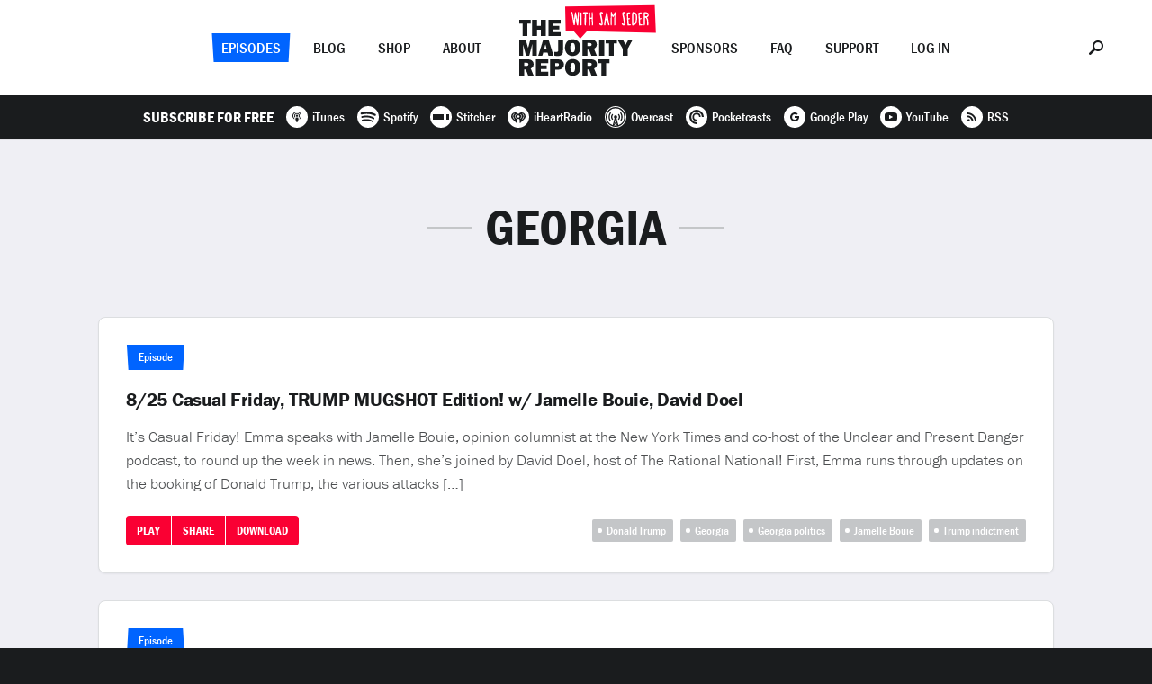

--- FILE ---
content_type: text/html; charset=UTF-8
request_url: https://majorityreportradio.com/tag/georgia
body_size: 23075
content:
<!doctype html>

<html lang="en">

  <head>
<!-- Google Tag Manager -->
<script>(function(w,d,s,l,i){w[l]=w[l]||[];w[l].push({'gtm.start':
new Date().getTime(),event:'gtm.js'});var f=d.getElementsByTagName(s)[0],
j=d.createElement(s),dl=l!='dataLayer'?'&l='+l:'';j.async=true;j.src=
'https://www.googletagmanager.com/gtm.js?id='+i+dl;f.parentNode.insertBefore(j,f);
})(window,document,'script','dataLayer','GTM-5N22K5R');</script>
<!-- End Google Tag Manager -->
    <title>The Majority Report &mdash; Georgia</title>

    <meta charset="utf-8" />
    <meta content="ie=edge" http-equiv="x-ua-compatible" />
    <meta name="description" content="" />
    <meta name="viewport" content="initial-scale=1.0, maximum-scale=1.0, minimum-scale=1.0, user-scalable=no, width=device-width" />

    <meta property="og:type" content="website" />
    <meta property="og:site_name" content="The Majority Report" />
    <meta property="og:image" content="https://majorityreportradio.com/-/img/opengraph.png" />
    <meta property="og:title" content="The Majority Report" />
    <meta property="og:description" content="" />
    <meta property="og:url" content="https://majorityreportradio.com/" />

    <script type="application/ld+json">
      {
        "@context": "http://schema.org",
        "@type": "WebSite",
        "name": "The Majority Report",
        "headline": "The Majority Report",
        "description": "",
        "url": "https://majorityreportradio.com/"
      }
    </script>

    <script src="https://use.typekit.net/bbj8uej.js"></script>
    <script>try{Typekit.load({async:false});}catch(e){}</script>

    <link rel="apple-touch-icon" sizes="120x120" href="https://majorityreportradio.com/-/img/favicon-120.png" />
    <link rel="apple-touch-icon" sizes="144x144" href="https://majorityreportradio.com/-/img/favicon-144.png" />
    <link rel="apple-touch-icon" sizes="152x152" href="https://majorityreportradio.com/-/img/favicon-152.png" />
    <link rel="apple-touch-icon" sizes="167x167" href="https://majorityreportradio.com/-/img/favicon-167.png" />
    <link rel="apple-touch-icon" sizes="180x180" href="https://majorityreportradio.com/-/img/favicon-180.png" />
    <link rel="icon" type="image/png" href="https://majorityreportradio.com/-/img/favicon.png" />
    <link rel="stylesheet" href="https://majorityreportradio.com/-/css/style.css?9589973" />

  </head>

  <body>
<!-- Google Tag Manager (noscript) -->
<noscript><iframe src="https://www.googletagmanager.com/ns.html?id=GTM-5N22K5R"
height="0" width="0" style="display:none;visibility:hidden"></iframe></noscript>
<!-- End Google Tag Manager (noscript) -->
    <div class="site">

      <div class="nav">
        <div class="container">
          <div class="nav__options nav__options--left">
            <div class="nav__options__wrap">
              <div class="nav__option nav__option--selected nav__option--shape-2"><a href="https://majorityreportradio.com/episodes" class="option">Episodes</a></div>
              <div class="nav__option"><a href="https://majorityreportradio.com/category/blog" class="option">Blog</a></div>
              <div class="nav__option"><a href="https://shop.majorityreportradio.com" class="option">Shop</a></div>
              <div class="nav__option"><a href="https://majorityreportradio.com/about" class="option">About</a></div>
            </div>
          </div>
          <div class="nav__options nav__options--right">
            <div class="nav__options__wrap">
              <div class="nav__option"><a href="https://majorityreportradio.com/sponsors" class="option">Sponsors</a></div>
              <div class="nav__option"><a href="https://majorityreportradio.com/faq" class="option">FAQ</a></div>
              <div class="nav__option"><a href="https://majorityreportradio.com/support" class="option">Support</a></div>
<div class="nav__option nav__option--login">
                <a href="javascript:void(0);" class="option">Log In</a>
              </div>
            </div>
          </div>
          <div class="nav__logo">
            <div class="nav__logo__wrap">
              <a href="https://majorityreportradio.com/">
                <dl>
                  <dt><svg xmlns="http://www.w3.org/2000/svg" width="126" height="63" viewBox="0 0 126 63"><path fill-rule="evenodd" d="M8.958 4.317h3.723V0H0v4.317h3.723v13.68h5.235V4.316zM29.463 0h-5.531v6.637H19.75V0h-5.531v17.996h5.531v-6.988h4.182v6.988h5.531V0zM46.11 13.706h-8.094v-2.94h6.556V6.771h-6.556V4.155h8.094V0H32.593v17.996H46.11v-4.29zM126.054 22l-5.612 10.387v7.609h-5.369v-7.609L109.03 22h6.043l3.13 5.909 3.022-5.91h4.83zM19.561 22v17.996h-5.126v-12.87l-3.346 12.87H7.582l-3.454-12.87v12.87H0V22h7.204l2.616 9.55L12.303 22h7.258zm12.924 17.996l-.998-3.534h-4.83l-1.08 3.534H21.1L26.657 22h5.828l5.639 17.996h-5.64zM27.6 32.549h2.914l-1.457-5.234-1.457 5.234zM48.646 22v11.333c0 2.887-.27 4.128-1.16 5.207-1.052 1.214-2.482 1.727-4.856 1.727-1.457 0-2.186-.081-3.643-.432v-4.29c.81.216 1.457.324 2.186.324.728 0 1.376-.243 1.727-.648.35-.377.431-.782.431-1.888V22h5.315zm10.739-.269c2.536 0 4.479.755 6.07 2.401 1.673 1.727 2.429 3.886 2.429 6.826 0 5.532-3.48 9.309-8.526 9.309-5.127 0-8.58-3.724-8.58-9.255 0-5.585 3.426-9.281 8.607-9.281zm.027 4.074c-1.754 0-2.698 1.862-2.698 5.37 0 3.372.863 5.018 2.617 5.018 1.376 0 2.131-.837 2.401-2.671.135-.729.216-2.024.216-2.995 0-3.184-.81-4.722-2.536-4.722zM86.23 39.996h-6.098l-2.644-6.853h-1.727v6.853h-5.53V22h9.415c4.074 0 6.53 2.05 6.53 5.477 0 2.266-.864 3.534-3.184 4.695l3.238 7.824zM75.762 29.285h2.347c1.484 0 2.32-.648 2.32-1.727 0-1.08-.782-1.727-2.13-1.727h-2.537v3.454zM94.38 22v17.996h-5.531V22h5.53zm10.495 4.317v13.679H99.64v-13.68h-3.723V22h12.68v4.317h-3.723zm-8.364 22v13.679h-5.234v-13.68h-3.723V44h12.68v4.317H96.51zM16 61.996H9.902l-2.644-6.853H5.53v6.853H0V44h9.416c4.074 0 6.53 2.05 6.53 5.477 0 2.266-.864 3.534-3.184 4.695L16 61.996zM5.53 51.285h2.347c1.484 0 2.32-.648 2.32-1.727 0-1.08-.782-1.727-2.13-1.727H5.53v3.454zm26.603 6.421v4.29H18.617V44h13.517v4.155H24.04v2.617h6.556v3.993H24.04v2.941h8.094zm7.798-2.24v6.53h-5.585V44h7.662c2.78 0 4.317.405 5.64 1.43 1.24.998 1.996 2.59 1.996 4.317 0 3.426-2.617 5.72-6.584 5.72h-3.13zm-.054-3.858h1.834c1.673 0 2.429-.566 2.429-1.78 0-1.134-.756-1.7-2.267-1.7h-1.996v3.48zm19.615-7.878c2.536 0 4.479.755 6.07 2.401 1.673 1.727 2.429 3.886 2.429 6.826 0 5.532-3.48 9.309-8.526 9.309-5.127 0-8.58-3.724-8.58-9.255 0-5.585 3.426-9.281 8.607-9.281zm.027 4.074c-1.754 0-2.698 1.862-2.698 5.37 0 3.372.863 5.018 2.617 5.018 1.376 0 2.131-.837 2.401-2.671.135-.729.216-2.024.216-2.995 0-3.184-.81-4.722-2.536-4.722zm26.819 14.192H80.24l-2.644-6.853H75.87v6.853h-5.53V44h9.416c4.074 0 6.53 2.05 6.53 5.477 0 2.266-.864 3.534-3.184 4.695l3.238 7.824zM75.87 51.285h2.347c1.484 0 2.32-.648 2.32-1.727 0-1.08-.782-1.727-2.13-1.727H75.87v3.454z"/></svg></dt>
                  <dd><svg xmlns="http://www.w3.org/2000/svg" width="101" height="38" viewBox="0 0 101 38"><g fill="none" fill-rule="evenodd"><path fill="#FA0033" d="M24.192 29.851l76.612 1.582L99.533.811 0 2.131l.573 27.218 8.825.2 7.347 8.394z"/><path fill="#FFF" d="M14.495 8.128c.323.061.605.142.828.304.162 1.13-.02 2.34-.101 3.59-.303 3.593-.182 7.79-.807 11.14-.141.181-.303.16-.423.181-.163.02-.324.06-.506 0-.423-.1-.564-1.412-.665-1.997-.485-2.24-.827-5.125-1.232-7.124-.322 1.777-.363 3.956-.585 5.933-.1.848-.08 1.574-.363 2.563-.322.182-.867.666-1.21.202-.323-1.797-2.24-12.33-2.26-12.471-.06-.646-.222-1.937.161-2.28.202-.324.545-.122.726.263.767 2.562 1.17 5.649 1.756 9.322.162-1.978.282-2.665.403-4.036.141-1.715.586-4.56.95-4.944.201-.222.281-.384.544-.242.384.201.484 1.352.625 1.957.485 2.2.788 4.117 1.17 6.82.223-2.461.465-6.174.647-8.535 0-.161.201-.525.342-.646zm3.692 14.65c0 .505-.202.464-.243.485-.363.181-.645.04-.746-.08-.444-.445-.404-1.272-.383-2.04.04-2.986.18-7.223.18-10.069.022-1.07-.22-2.017.546-2.32.425-.202.626.342.686.807.222 1.272.08 2.764.121 3.935.121 2.946-.322 6.316-.161 9.282zm6.798-12.773c-.464.222-1.614-.242-1.614.081-.444 3.027-.061 7.224-.283 10.876-.04.949.302 2.886-.928 2.321-.727-.323-.586-1.776-.544-2.865.04-.647-.042-1.252-.042-1.797 0-2.905.102-5.892.263-8.414 0-.363-.928.02-1.331-.081-.344-.101-.788-.464-.768-.848.081-1.15 3.794-.766 4.682-.726.888.142.908 1.453.565 1.453zm5.117-1.594c.243 0 .485 0 .485.202.18 4.358.323 9.343.343 13.923 0 .343-.162.646-.384.767-.283.08-.403.121-.706-.1-.222-.445-.18-.91-.18-1.414a78.828 78.828 0 0 0-.163-5.71c-.1-.182-1.251-.04-1.614.04-.182 0-.161 3.43-.081 4.945.04.665.142 1.674-.141 2.179-.142.262-.464.14-.747.12-.646.02-.383-2.482-.383-4.076 0-2.744.02-5.307.02-8.01 0-.667-.06-1.534.02-2.019.06-.343.343-.807.909-.584.524.241.1 5.65.363 5.912 0 .161 1.634-.02 1.654-.04.242-.303-.222-4.824.081-5.61.12-.283.141-.525.524-.525zm7.87 12.672c.262-.222.485-.464.929-.464.544 0 .888 1.675 1.27 1.23.344-.867.06-1.936-.08-2.925-.141-.969-1.17-6.68-1.514-7.708-.443-1.352.042-2.825 1.333-3.027 1.089-.141 1.755.404 2.058 1.27.102.284.222.566.04.788-.263.141-.403.283-.585.223-.949-.304-.545-1.212-1.17-.687-.364.303 0 2.038.101 2.442.262 1.21.707 2.623.908 4.217.202 1.513.465 3.148.564 4.5.061.605-.02 1.19-.18 1.514-.364.786-1.454 1.19-2.403.726-.302-.14-1.069-.828-1.23-1.292-.081-.242-.16-.524-.04-.807zM51.636 8.33c.363 0 .746 1.776.887 2.16.061.14.182.483.223.625.14.322.323 1.009.484 1.009.242 0 1.371-2.724 1.594-3.128.14-.222.182-.343.283-.404.282-.161.666-.1.828.141.18.121.02 1.05 0 1.615-.123 3.834-.183 8.455-.203 12.37 0 .424-.242.565-.544.625a.58.58 0 0 1-.647-.241c-.14-.284-.02-1.151-.02-1.696 0-2.16.08-7.022.222-9.303-.202.122-.202.202-.888 1.433-.484.747-.504.666-.686.606-.423-.081-.968-1.372-1.049-1.635-.121-.302-.121-.302-.222-.383 0 .908-.041 1.351-.041 2.038 0 1.07-.04 2.36-.1 3.632-.06 1.352.02 2.684-.04 3.793-.041.626.06 1.474-.383 1.656-.263.12-.526.06-.626-.163-.263-.827-.122-1.815-.142-2.945 0-.666-.08-1.352-.04-2.018.161-2.805.12-5.792.182-8.112.02-.908-.303-1.897.928-1.675zm11.28 12.753c.262-.222.485-.464.929-.464.544 0 .888 1.675 1.27 1.23.344-.867.06-1.936-.08-2.925-.142-.969-1.17-6.68-1.514-7.708-.444-1.352.041-2.825 1.333-3.027 1.089-.141 1.755.404 2.058 1.27.1.284.221.566.04.788-.263.141-.403.283-.585.223-.948-.304-.545-1.212-1.17-.687-.364.303 0 2.038.101 2.442.262 1.21.706 2.623.908 4.217.201 1.513.463 3.148.564 4.5.06.605-.02 1.19-.182 1.514-.362.786-1.452 1.19-2.401.726-.303-.14-1.069-.828-1.23-1.292-.082-.242-.161-.524-.041-.807zm6.923-10.836c-.02 1.615.323 3.31.303 4.964.545.1 2.104-.513 1.987.747-.06.403-1.442.484-1.846.626.203 1.856.182 3.772.445 5.569.666-.182 1.553-.202 2.078.06.283.162-.02.949-.282.949-.909.1-1.817.181-2.685.242-.604 0-.625-.868-.625-1.029-.061-.706-.464-6.84-.544-8.838-.041-.93-.142-1.837-.223-2.644-.08-.928 0-1.514.545-1.796.464-.242 1.796-.343 2.402-.444.726-.121 1.17.303.867.828-.484.807-1.614.221-2.422.766zm12.85 0c-.019 1.615.323 3.31.303 4.964.546.1 2.246-.513 2.15.637-.06.404-1.604.594-2.008.736.202 1.856.18 3.772.444 5.569.666-.182 1.553-.202 2.078.06.282.162-.02.949-.282.949-.908.1-1.817.181-2.685.242-.605 0-.625-.868-.625-1.029-.06-.706-.464-6.84-.544-8.838-.04-.93-.141-1.837-.222-2.644-.081-.928 0-1.514.544-1.796.464-.242 1.796-.343 2.402-.444.727-.121 1.17.303.867.828-.483.807-1.615.221-2.422.766zM46.52 8.714c.302.202.403 1.09.504 1.695.525 2.946.828 6.215 1.594 9.322.303 1.211.686 2.684.505 3.249-1.373.848-1.373-.766-1.696-2.22-.303-1.372-.443-2.562-.746-3.45-.303.12-.868.04-1.23.08-.243.828-.425 1.878-.546 2.906-.121 1.03-.14 2.987-.424 2.987-.323.141-.786.141-.949-.06-.443-.687-.242-1.635-.18-2.462.06-1.13.403-2.442.544-3.653.08-.767 1.19-5.368 1.291-5.872.182-1.009.505-3.088 1.332-2.522zm-.586 5.508c-.142.646-.202 1.03-.303 1.574.324 0 .384.142.747-.06 0-.444-.1-1.978-.282-2.058-.04-.02-.141.444-.162.544zm29.244 9.162c-.323 0-.323 0-.625-.102-.485-.302-.465-14.367.1-14.367.08-.585 1.313-.807 2.684-.383 2.321 1.15 2.623 3.128 2.684 6.134.04 3.794-1.049 8.718-4.843 8.718zm.727-1.715c.363-.08.847-.464 1.15-.787 1.634-1.837 2.098-7.225.908-9.848-.343-.766-.949-1.493-1.918-1.493-.564.262-.403 12.128-.14 12.128zm15.041-7.225c.464.707 1.05 1.473 1.252 2.543.22 1.21.242 2.906.22 4.298 0 .707.063 1.493-.038 1.574-.224.424-.87.767-1.212 0-.182-.444 0-.626-.182-3.511 0-1.655-.221-2.886-.907-3.793-.283-.404-.586-.807-1.272-.707.04 2.18-.1 4.681-.1 6.76 0 1.775-1.09 2.22-1.533 1.332-.082-3.027.18-6.033.18-8.9 0-1.896-.322-5.528.283-5.387.242-.343 3.833-.384 4.781 1.13.809 1.312.485 2.927-.361 3.733-.304.444-.849.707-1.11.928zm-2.22-1.533c0 .283 1.958.202 2.402-.283.263-.282.524-1.634.202-1.998-.404-.564-2.786-1.008-2.684-.726-.102.08 0 2.2.08 3.007z"/></g></svg></dd>
                </dl>
              </a>
            </div>
          </div>
          <div class="nav__menu">
            <div class="common-table">
              <div class="common-cell"><a href="javascript:void(0);"><svg xmlns="http://www.w3.org/2000/svg" width="24" height="14" viewBox="0 0 24 14"><path fill-rule="evenodd" d="M0 12h24v2H0v-2zm0-6h24v2H0V6zm0-6h24v2H0V0z"/></svg></a></div>
            </div>
          </div>
          <div class="nav__search">
            <div class="common-table">
              <div class="common-cell"><a href="javascript:void(0);"><svg xmlns="http://www.w3.org/2000/svg" width="16" height="16" viewBox="0 0 16 16"><path fill-rule="evenodd" d="M10 0c3.315 0 6 2.685 6 6s-2.685 6-6 6a5.899 5.899 0 0 1-3.204-.926l-4.518 4.537c-.26.26-.611.389-.945.389-.352 0-.685-.13-.944-.389a1.341 1.341 0 0 1 0-1.889l4.537-4.518A5.899 5.899 0 0 1 4 6c0-3.315 2.685-6 6-6zm0 10c2.204 0 4-1.796 4-4 0-2.204-1.796-4-4-4-2.204 0-4 1.796-4 4 0 2.204 1.796 4 4 4z"/></svg></a></div>
            </div>
          </div>
        </div>
        <div class="nav__subscribe">
          <dl>
<dt>Subscribe For Free</dt>
            <dd><a href="https://itunes.apple.com/podcast/the-majority-report-with-sam-seder/id402306412?mt=2" target="_blank"><svg xmlns="http://www.w3.org/2000/svg" width="24" height="24" viewBox="0 0 24 24"><path fill-rule="evenodd" d="M12 24C5.373 24 0 18.627 0 12S5.373 0 12 0s12 5.373 12 12-5.373 12-12 12zm0-12.112c.691 0 1.252-.527 1.252-1.178 0-.652-.56-1.18-1.252-1.18-.691 0-1.252.528-1.252 1.18 0 .65.56 1.178 1.252 1.178zm0-4.124c-1.727 0-3.128 1.319-3.128 2.946 0 .79.332 1.509.87 2.038.155-.234.368-.456.661-.627a1.993 1.993 0 0 1-.593-1.411c0-1.14.98-2.064 2.19-2.064s2.19.924 2.19 2.064c0 .547-.226 1.044-.596 1.413.293.172.506.395.66.63.54-.53.873-1.25.873-2.043 0-1.627-1.4-2.946-3.127-2.946zM12 6c-2.761 0-5 2.109-5 4.71 0 1.697.954 3.184 2.383 4.013a4.717 4.717 0 0 1-.046-.65s-.002-.175.048-.428c-.888-.703-1.453-1.757-1.453-2.935 0-2.117 1.821-3.832 4.068-3.832s4.068 1.715 4.068 3.832c0 1.18-.567 2.236-1.46 2.94.05.25.049.423.049.423 0 .229-.019.45-.048.654C16.043 13.9 17 12.41 17 10.71 17 8.109 14.761 6 12 6zm0 6.478c-.95 0-1.721.736-1.721 1.644 0 .908.77 3.878 1.721 3.878.95 0 1.721-2.97 1.721-3.878 0-.908-.77-1.644-1.721-1.644z"/></svg><span>iTunes</span></a></dd>
            <dd><a href="https://open.spotify.com/show/54XamSLDhv579AvZJzK6Bd" target="_blank"><svg xmlns="http://www.w3.org/2000/svg" width="24" height="24" viewBox="0 0 24 24"><path fill-rule="evenodd" d="M19.098 10.638C15.23 8.341 8.85 8.13 5.158 9.251a1.122 1.122 0 1 1-.652-2.148C8.745 5.816 15.79 6.064 20.244 8.708a1.122 1.122 0 0 1-1.146 1.93zm-.126 3.403a.936.936 0 0 1-1.287.308c-3.225-1.983-8.142-2.557-11.958-1.399a.937.937 0 0 1-1.167-.623.937.937 0 0 1 .624-1.167c4.358-1.322 9.776-.682 13.48 1.594.44.271.578.847.308 1.287zm-1.469 3.267a.747.747 0 0 1-1.028.25c-2.818-1.723-6.365-2.112-10.542-1.158a.748.748 0 1 1-.333-1.458c4.571-1.045 8.492-.595 11.655 1.338a.748.748 0 0 1 .248 1.028zM12 0C5.373 0 0 5.372 0 12s5.373 12 12 12c6.628 0 12-5.372 12-12S18.628 0 12 0z"/></svg><span>Spotify</span></a></dd>
            <dd><a href="https://stitcher.com/podcast/the-majority-report-with-sam-seder" target="_blank"><svg xmlns="http://www.w3.org/2000/svg" width="24" height="24" viewBox="0 0 24 24"><path fill-rule="evenodd" d="M12 24C5.373 24 0 18.627 0 12S5.373 0 12 0s12 5.373 12 12-5.373 12-12 12zM3 9v6h12V9H3zm15 0v6h3V9h-3zm-2-2v10h1V7h-1z"/></svg><span>Stitcher</span></a></dd>
            <dd><a href="https://www.iheart.com/podcast/the-majority-report-with-sam-seder-27630405" target="_blank"><svg xmlns="http://www.w3.org/2000/svg" width="24" height="24" viewBox="0 0 24 24"><path fill-rule="evenodd" d="M12 24c6.627 0 12-5.373 12-12S18.627 0 12 0 0 5.373 0 12s5.373 12 12 12zm6.344-12.834c0 1.22-.66 2.424-1.962 3.578a.302.302 0 1 1-.4-.452c1.166-1.034 1.758-2.085 1.758-3.126v-.015c0-.845-.53-1.839-1.207-2.263a.302.302 0 1 1 .321-.512c.85.533 1.49 1.726 1.49 2.775v.015zm-3.92 2.548a.302.302 0 0 1-.295-.527c.7-.392 1.17-1.152 1.171-1.895a1.833 1.833 0 0 0-.982-1.622.302.302 0 1 1 .28-.534 2.436 2.436 0 0 1 1.307 2.152v.009c-.004.953-.598 1.923-1.48 2.417zM12 12.826a1.31 1.31 0 1 1 .001-2.62 1.31 1.31 0 0 1 0 2.62zm-2.013.772a.302.302 0 0 1-.412.116c-.882-.494-1.476-1.464-1.48-2.417v-.01a2.436 2.436 0 0 1 1.306-2.151.302.302 0 0 1 .281.534c-.605.318-.98.94-.982 1.622.001.743.471 1.503 1.17 1.895a.302.302 0 0 1 .117.41zm-1.943 1.12a.301.301 0 0 1-.426.026c-1.302-1.154-1.961-2.357-1.961-3.578v-.015c0-1.05.64-2.242 1.489-2.775a.302.302 0 0 1 .32.512c-.676.424-1.206 1.418-1.206 2.263v.015c0 1.04.592 2.092 1.758 3.126.125.11.136.301.026.426zM15.642 7c-1.51 0-2.86.8-3.642 1.97C11.218 7.8 9.87 7 8.358 7A4.357 4.357 0 0 0 4 11.358c0 1.527.967 2.628 1.978 3.647l3.95 3.735a.325.325 0 0 0 .548-.236v-2.91c0-.842.682-1.525 1.524-1.526a1.526 1.526 0 0 1 1.524 1.526v2.91c0 .285.34.432.547.236l3.951-3.735c1.01-1.019 1.978-2.12 1.978-3.647A4.357 4.357 0 0 0 15.642 7z"/></svg><span>iHeartRadio</span></a></dd>
            <dd><a href="https://overcast.fm/itunes402306412/the-majority-report-with-sam-seder/" target="_blank"><svg xmlns="http://www.w3.org/2000/svg" width="24" height="24" viewBox="0 0 24 24"><path fill-rule="evenodd" d="M12 24c6.627 0 12-5.373 12-12S18.627 0 12 0 0 5.373 0 12s5.373 12 12 12zm0-1C5.904 23 1 18.096 1 12S5.904 1 12 1s11 4.904 11 11-4.904 11-11 11zm0-4.354l.825-.825L12 14.658l-.825 3.163.825.825zm-1.054-.046l-.413 1.558.963-.962-.55-.596zm2.108 0l-.55.55.963.962-.413-1.512zm.78 2.842L12 19.608l-1.833 1.834c.595.091 1.191.183 1.833.183.642 0 1.238-.046 1.833-.183zM12 2.375A9.624 9.624 0 0 0 2.375 12a9.578 9.578 0 0 0 6.462 9.075l2.063-7.654c-.458-.321-.733-.871-.733-1.467 0-1.008.825-1.833 1.833-1.833s1.833.825 1.833 1.833c0 .596-.275 1.1-.733 1.467l2.063 7.654A9.578 9.578 0 0 0 21.625 12 9.624 9.624 0 0 0 12 2.375zm6.28 14.392a.711.711 0 0 1-.963.137c-.321-.229-.367-.641-.138-.917 0 0 1.238-1.65 1.238-3.987 0-2.338-1.238-3.987-1.238-3.987-.229-.276-.183-.688.138-.917a.711.711 0 0 1 .962.137c.092.092 1.513 1.971 1.513 4.767 0 2.796-1.421 4.675-1.513 4.767zm-3.347-1.788c-.275-.275-.229-.779.046-1.054 0 0 .688-.733.688-1.925 0-1.192-.688-1.88-.688-1.925-.275-.275-.275-.733-.046-1.054.275-.321.688-.321.963-.046.046.046 1.146 1.192 1.146 3.025s-1.1 2.98-1.146 3.025c-.275.275-.688.23-.963-.046zm-5.866 0c-.275.275-.688.321-.963.046-.046-.092-1.146-1.192-1.146-3.025s1.1-2.933 1.146-3.025c.275-.275.733-.275.963.046.275.275.229.779-.046 1.054 0 .046-.688.733-.688 1.925 0 1.192.688 1.925.688 1.925.275.275.32.733.046 1.054zm-2.384 1.925a.711.711 0 0 1-.962-.137c-.092-.092-1.513-1.971-1.513-4.767 0-2.796 1.421-4.675 1.513-4.767a.711.711 0 0 1 .962-.137c.321.229.367.641.138.917 0 0-1.238 1.65-1.238 3.987 0 2.338 1.238 3.987 1.238 3.987.229.276.137.688-.138.917z"/></svg><span>Overcast</span></a></dd>
            <dd><a href="http://pca.st/podcast/629c4580-3082-012e-0bcc-00163e1b201c/" target="_blank"><svg xmlns="http://www.w3.org/2000/svg" width="24" height="24" viewBox="0 0 24 24"><path fill-rule="evenodd" d="M12 24c6.627 0 12-5.373 12-12S18.627 0 12 0 0 5.373 0 12s5.373 12 12 12zm-.199-6.126a5.876 5.876 0 0 1-5.676-5.873c0-3.225 2.65-5.876 5.876-5.876a5.876 5.876 0 0 1 5.873 5.676c.004.112.096.2.208.2h1.71a.209.209 0 0 0 .208-.214A8.001 8.001 0 0 0 12 4a7.992 7.992 0 0 0-8 8.001A8.001 8.001 0 0 0 11.787 20a.209.209 0 0 0 .214-.208v-1.71a.208.208 0 0 0-.2-.208zm.2-10.498A4.616 4.616 0 0 0 7.376 12a4.626 4.626 0 0 0 4.408 4.621.208.208 0 0 0 .217-.208v-1.357c0-.106-.087-.2-.193-.207a2.855 2.855 0 1 1 3.042-3.042.212.212 0 0 0 .207.193h1.357a.207.207 0 0 0 .208-.217 4.626 4.626 0 0 0-4.62-4.408z"/></svg><span>Pocketcasts</span></a></dd>
            <dd><a href="https://play.google.com/music/m/Ijmdvwzjwztmqkzqwsppcyai53e?t=The_Majority_Report_with_Sam_Seder" target="_blank"><svg xmlns="http://www.w3.org/2000/svg" width="24" height="24" viewBox="0 0 24 24"><path fill-rule="evenodd" d="M12 24C5.373 24 0 18.627 0 12S5.373 0 12 0s12 5.373 12 12-5.373 12-12 12zm.07-12.99v1.98l2.741-.002c-.43 1.283-1.097 1.983-2.741 1.983A2.949 2.949 0 0 1 9.108 12c0-1.64 1.298-2.97 2.962-2.97.88 0 1.447.304 1.97.73.416-.411.381-.47 1.442-1.458A5.092 5.092 0 0 0 12.07 7C9.27 7 7 9.238 7 12s2.27 5 5.07 5c4.186 0 5.209-3.594 4.87-5.99h-4.87z"/></svg><span>Google Play</span></a></dd>
            <dd><a href="https://youtube.com/user/SamSeder" target="_blank"><svg xmlns="http://www.w3.org/2000/svg" width="24" height="24" viewBox="0 0 24 24"><path fill-rule="evenodd" d="M12 24C5.373 24 0 18.627 0 12S5.373 0 12 0s12 5.373 12 12-5.373 12-12 12zM5 12c0 4.433.122 5 7 5 6.881 0 7-.567 7-5 0-4.432-.119-5-7-5-6.878 0-7 .568-7 5zm8.786-.267c.286.148.286.388-.002.537l-3.264 1.676c-.285.147-.52-.016-.52-.365V10.42c0-.347.235-.513.52-.367l3.266 1.68z"/></svg><span>YouTube</span></a></dd>
            <dd><a href="https://feeds.feedburner.com/MajorityReport" target="_blank"><svg xmlns="http://www.w3.org/2000/svg" width="24" height="24" viewBox="0 0 24 24"><path fill-rule="evenodd" d="M12 24C5.373 24 0 18.627 0 12S5.373 0 12 0s12 5.373 12 12-5.373 12-12 12zm-1.694-10.316a4.654 4.654 0 0 1 1.37 3.314h1.925c0-3.64-2.96-6.6-6.6-6.6v1.916c1.25 0 2.423.486 3.305 1.37zM15.076 17H17c0-5.514-4.484-10-9.995-10v1.917c4.45 0 8.07 3.626 8.07 8.083zm-5.41-1.339a1.33 1.33 0 0 0-1.333-1.327A1.33 1.33 0 0 0 7 15.66a1.33 1.33 0 0 0 1.333 1.328 1.33 1.33 0 0 0 1.333-1.328z"/></svg><span>RSS</span></a></dd>
          </dl>
        </div>
      </div>

      <div class="layout layout--tag">

        <div class="login">
          <div class="container">
            <div class="login__form">
<form name="loginform" id="loginform" action="/wp-content/plugins/fansfm-wordpress/oauth_authorize.php" method="get">                
                <ul>
                  <li><button type="submit" class="common-button common-button--color-green">Log In</button></li>
                  <li><span>or</span></li>
                  <li><a href="https://fans.fm/majority/join" target="_blank">Join Now</a></li>
                </ul>
              </form>
            </div>
          </div>
        </div>

        <div class="index">
          <div class="container">
            <div class="index__content common-content">
              <h2>Georgia</h2>
            </div>
            <div class="index__episodes common-cards">

              <div class="common-card common-card--episode">
                <div class="common-card__post-content">
                  <div class="common-card__headline">
                    <dl>
 
                     <dt><span class="common-label common-label--shape-2">Episode </span></dt>
 
		     <dd><a href="https://majorityreportradio.com/2023/08/25/8-25-casual-friday-trump-mugshot-edition-w-jamelle-bouie-david-doel-mr-live">8/25 Casual Friday, TRUMP MUGSHOT Edition! w/ Jamelle Bouie, David Doel</a></dd>
                    </dl>
                  </div>
                  <div class="common-card__content">
                    It&#8217;s Casual Friday! Emma speaks with Jamelle Bouie, opinion columnist at the New York Times and co-host of the Unclear and Present Danger podcast, to round up the week in news. Then, she&#8217;s joined by David Doel, host of The Rational National! First, Emma runs through updates on the booking of Donald Trump, the various attacks [&hellip;]                  </div>
                </div>
                <div class="common-card__actions common-actions">
                  <ul>
	
	    <li><a href="https://majorityreportradio.com/2023/08/25/8-25-casual-friday-trump-mugshot-edition-w-jamelle-bouie-david-doel-mr-live" class="action common-button common-button--small common-button--icon-play">Play</a></li>
	
	    <li class="common-actions__share">
                      <a href="javascript:void(0);" class="action common-button common-button--small common-share--action">Share</a>
                      <div>
                        <dl>
                          <dd class="share-facebook"><a href="javascript:void(0);" data-url="https://majorityreportradio.com/2023/08/25/8-25-casual-friday-trump-mugshot-edition-w-jamelle-bouie-david-doel-mr-live"><svg xmlns="http://www.w3.org/2000/svg" width="24" height="24" viewBox="0 0 24 24"><path fill-rule="evenodd" d="M12 24C5.373 24 0 18.627 0 12S5.373 0 12 0s12 5.373 12 12-5.373 12-12 12zm-1-13H9.5v2H11v5h2v-5h1.65l.35-2h-2V8.693C13 8 13 8 13.693 8H15V6h-2c-1.386 0-2 .693-2 2.079V11z"/></svg></a></dd>
                          <dd class="share-twitter"><a href="javascript:void(0);" data-url="https://majorityreportradio.com/2023/08/25/8-25-casual-friday-trump-mugshot-edition-w-jamelle-bouie-david-doel-mr-live" data-title="8/25 Casual Friday, TRUMP MUGSHOT Edition! w/ Jamelle Bouie, David Doel"><svg xmlns="http://www.w3.org/2000/svg" width="24" height="24" viewBox="0 0 24 24"><path fill-rule="evenodd" d="M12 24C5.373 24 0 18.627 0 12S5.373 0 12 0s12 5.373 12 12-5.373 12-12 12zm5.052-14.512a5.12 5.12 0 0 0 1.256-1.31 4.911 4.911 0 0 1-1.454.403 2.504 2.504 0 0 0 1.111-1.4 5.08 5.08 0 0 1-1.592.613A2.61 2.61 0 0 0 14.516 7a2.514 2.514 0 0 0-2.518 2.518c0 .198.012.403.054.584C9.96 9.987 8.11 9.038 6.854 7.51c-.21.373-.342.757-.342 1.226a2.51 2.51 0 0 0 1.129 2.091 2.534 2.534 0 0 1-1.142-.312v.03c0 1.226.872 2.247 2.026 2.476a2.483 2.483 0 0 1-1.142.042 2.515 2.515 0 0 0 2.35 1.754c-.855.686-1.954 1.197-3.131 1.197-.205 0-.404-.013-.602-.043C7.112 16.688 8.452 17 9.876 17c4.64 0 7.176-3.846 7.176-7.182v-.33z"/></svg></a></dd>
                          <dd class="share-google"><a href="javascript:void(0);" data-url="https://majorityreportradio.com/2023/08/25/8-25-casual-friday-trump-mugshot-edition-w-jamelle-bouie-david-doel-mr-live"><svg xmlns="http://www.w3.org/2000/svg" width="24" height="24" viewBox="0 0 24 24"><path fill-rule="evenodd" d="M12 24C5.373 24 0 18.627 0 12S5.373 0 12 0s12 5.373 12 12-5.373 12-12 12zm.07-12.99v1.98l2.741-.002c-.43 1.283-1.097 1.983-2.741 1.983A2.949 2.949 0 0 1 9.108 12c0-1.64 1.298-2.97 2.962-2.97.88 0 1.447.304 1.97.73.416-.411.381-.47 1.442-1.458A5.092 5.092 0 0 0 12.07 7C9.27 7 7 9.238 7 12s2.27 5 5.07 5c4.186 0 5.209-3.594 4.87-5.99h-4.87z"/></svg></a></dd>
                          <dd class="share-linkedin"><a href="javascript:void(0);" data-url="https://majorityreportradio.com/2023/08/25/8-25-casual-friday-trump-mugshot-edition-w-jamelle-bouie-david-doel-mr-live"><svg xmlns="http://www.w3.org/2000/svg" width="24" height="24" viewBox="0 0 24 24"><path fill-rule="evenodd" d="M12 24C5.373 24 0 18.627 0 12S5.373 0 12 0s12 5.373 12 12-5.373 12-12 12zM6.52 7.463c0 .786.605 1.407 1.48 1.407.915 0 1.485-.62 1.485-1.407-.011-.791-.591-1.333-1.483-1.333-.903 0-1.482.542-1.482 1.333zM7 10v7h2v-7H7zm7.557 1.684c.679 0 1.23.48 1.23 1.685V17h2.267v-3.874c0-2.163-1.13-3.362-2.717-3.362-.907 0-1.623.546-2.074 1.267L13.19 10h-2.23c0 .254.037 1.684.037 1.684V17h2.266v-3.874c0-.963.614-1.442 1.294-1.442z"/></svg></a></dd>
                        </dl>
                      </div>
                    </li>
                    <li><a href="https://dts.podtrac.com/redirect.mp3/pdst.fm/e/pscrb.fm/rss/p/traffic.libsyn.com/majorityfm/8_23_Bouie_Doel_-_pub.mp3" class="action common-button common-button--small">Download</a></li>
		   </ul>
                </div>
                <div class="common-card__tags common-tags">
                  <ul>
                    <li><a href="https://majorityreportradio.com/tag/donald-trump">Donald Trump</a></li>
                    <li><a href="https://majorityreportradio.com/tag/georgia">Georgia</a></li>
                    <li><a href="https://majorityreportradio.com/tag/georgia-politics">Georgia politics</a></li>
                    <li><a href="https://majorityreportradio.com/tag/jamelle-bouie">Jamelle Bouie</a></li>
                    <li><a href="https://majorityreportradio.com/tag/trump-indictment">Trump indictment</a></li>
                  </ul>
                </div>
              </div>

              <div class="common-card common-card--episode">
                <div class="common-card__post-content">
                  <div class="common-card__headline">
                    <dl>
 
                     <dt><span class="common-label common-label--shape-1">Episode </span></dt>
 
		     <dd><a href="https://majorityreportradio.com/2022/12/09/12-9-casual-friday-w-osita-nwanevu-h-jon-benjamin">12/9 Sinema Ejects &#038; There Are No &#8220;Post-Trump Republicans&#8221; w/ Osita Nwanevu &#038; H. Jon Benjamin</a></dd>
                    </dl>
                  </div>
                  <div class="common-card__content">
                    It&#8217;s Casual Friday! Sam hosts Osita Nwanevu, contributing editor at the New Republic and columnist at The Guardian, to round up the week in news. Then, Sam&#8217;s joined in-studio by comedian H. Jon Benjamin to discuss his new Jazz Daredevil Whisky Highball! First, Sam runs through updates on the Respect for Marriage Act, Alito’s role in Supreme Court leaks, and [&hellip;]                  </div>
                </div>
                <div class="common-card__actions common-actions">
                  <ul>
	
	    <li><a href="https://majorityreportradio.com/2022/12/09/12-9-casual-friday-w-osita-nwanevu-h-jon-benjamin" class="action common-button common-button--small common-button--icon-play">Play</a></li>
	
	    <li class="common-actions__share">
                      <a href="javascript:void(0);" class="action common-button common-button--small common-share--action">Share</a>
                      <div>
                        <dl>
                          <dd class="share-facebook"><a href="javascript:void(0);" data-url="https://majorityreportradio.com/2022/12/09/12-9-casual-friday-w-osita-nwanevu-h-jon-benjamin"><svg xmlns="http://www.w3.org/2000/svg" width="24" height="24" viewBox="0 0 24 24"><path fill-rule="evenodd" d="M12 24C5.373 24 0 18.627 0 12S5.373 0 12 0s12 5.373 12 12-5.373 12-12 12zm-1-13H9.5v2H11v5h2v-5h1.65l.35-2h-2V8.693C13 8 13 8 13.693 8H15V6h-2c-1.386 0-2 .693-2 2.079V11z"/></svg></a></dd>
                          <dd class="share-twitter"><a href="javascript:void(0);" data-url="https://majorityreportradio.com/2022/12/09/12-9-casual-friday-w-osita-nwanevu-h-jon-benjamin" data-title="12/9 Sinema Ejects &#038; There Are No &#8220;Post-Trump Republicans&#8221; w/ Osita Nwanevu &#038; H. Jon Benjamin"><svg xmlns="http://www.w3.org/2000/svg" width="24" height="24" viewBox="0 0 24 24"><path fill-rule="evenodd" d="M12 24C5.373 24 0 18.627 0 12S5.373 0 12 0s12 5.373 12 12-5.373 12-12 12zm5.052-14.512a5.12 5.12 0 0 0 1.256-1.31 4.911 4.911 0 0 1-1.454.403 2.504 2.504 0 0 0 1.111-1.4 5.08 5.08 0 0 1-1.592.613A2.61 2.61 0 0 0 14.516 7a2.514 2.514 0 0 0-2.518 2.518c0 .198.012.403.054.584C9.96 9.987 8.11 9.038 6.854 7.51c-.21.373-.342.757-.342 1.226a2.51 2.51 0 0 0 1.129 2.091 2.534 2.534 0 0 1-1.142-.312v.03c0 1.226.872 2.247 2.026 2.476a2.483 2.483 0 0 1-1.142.042 2.515 2.515 0 0 0 2.35 1.754c-.855.686-1.954 1.197-3.131 1.197-.205 0-.404-.013-.602-.043C7.112 16.688 8.452 17 9.876 17c4.64 0 7.176-3.846 7.176-7.182v-.33z"/></svg></a></dd>
                          <dd class="share-google"><a href="javascript:void(0);" data-url="https://majorityreportradio.com/2022/12/09/12-9-casual-friday-w-osita-nwanevu-h-jon-benjamin"><svg xmlns="http://www.w3.org/2000/svg" width="24" height="24" viewBox="0 0 24 24"><path fill-rule="evenodd" d="M12 24C5.373 24 0 18.627 0 12S5.373 0 12 0s12 5.373 12 12-5.373 12-12 12zm.07-12.99v1.98l2.741-.002c-.43 1.283-1.097 1.983-2.741 1.983A2.949 2.949 0 0 1 9.108 12c0-1.64 1.298-2.97 2.962-2.97.88 0 1.447.304 1.97.73.416-.411.381-.47 1.442-1.458A5.092 5.092 0 0 0 12.07 7C9.27 7 7 9.238 7 12s2.27 5 5.07 5c4.186 0 5.209-3.594 4.87-5.99h-4.87z"/></svg></a></dd>
                          <dd class="share-linkedin"><a href="javascript:void(0);" data-url="https://majorityreportradio.com/2022/12/09/12-9-casual-friday-w-osita-nwanevu-h-jon-benjamin"><svg xmlns="http://www.w3.org/2000/svg" width="24" height="24" viewBox="0 0 24 24"><path fill-rule="evenodd" d="M12 24C5.373 24 0 18.627 0 12S5.373 0 12 0s12 5.373 12 12-5.373 12-12 12zM6.52 7.463c0 .786.605 1.407 1.48 1.407.915 0 1.485-.62 1.485-1.407-.011-.791-.591-1.333-1.483-1.333-.903 0-1.482.542-1.482 1.333zM7 10v7h2v-7H7zm7.557 1.684c.679 0 1.23.48 1.23 1.685V17h2.267v-3.874c0-2.163-1.13-3.362-2.717-3.362-.907 0-1.623.546-2.074 1.267L13.19 10h-2.23c0 .254.037 1.684.037 1.684V17h2.266v-3.874c0-.963.614-1.442 1.294-1.442z"/></svg></a></dd>
                        </dl>
                      </div>
                    </li>
                    <li><a href="https://majorityfm.libsyn.com/2985-sinema-ejects-there-are-no-post-trump-republicans-w-osita-nwanevu-h-jon-benjamin" class="action common-button common-button--small">Download</a></li>
		   </ul>
                </div>
                <div class="common-card__tags common-tags">
                  <ul>
                    <li><a href="https://majorityreportradio.com/tag/culture-war">Culture War</a></li>
                    <li><a href="https://majorityreportradio.com/tag/culture-wars">Culture Wars</a></li>
                    <li><a href="https://majorityreportradio.com/tag/democratic-party">Democratic Party</a></li>
                    <li><a href="https://majorityreportradio.com/tag/donald-trump">Donald Trump</a></li>
                    <li><a href="https://majorityreportradio.com/tag/gay-rights">Gay Rights</a></li>
                    <li><a href="https://majorityreportradio.com/tag/georgia">Georgia</a></li>
                    <li><a href="https://majorityreportradio.com/tag/h-jon-benjamin">H Jon Benjamin</a></li>
                    <li><a href="https://majorityreportradio.com/tag/kyrsten-sinema">Kyrsten Sinema</a></li>
                    <li><a href="https://majorityreportradio.com/tag/lgbtq-rights">LGBTQ Rights</a></li>
                    <li><a href="https://majorityreportradio.com/tag/marriage-equality">marriage equality</a></li>
                    <li><a href="https://majorityreportradio.com/tag/queer-rights">queer rights</a></li>
                    <li><a href="https://majorityreportradio.com/tag/ron-desantis">Ron DeSantis</a></li>
                    <li><a href="https://majorityreportradio.com/tag/scotus">SCOTUS</a></li>
                    <li><a href="https://majorityreportradio.com/tag/warnock">Warnock</a></li>
                  </ul>
                </div>
              </div>

              <div class="common-card common-card--episode">
                <div class="common-card__post-content">
                  <div class="common-card__headline">
                    <dl>
 
                     <dt><span class="common-label common-label--shape-2">Episode </span></dt>
 
		     <dd><a href="https://majorityreportradio.com/2022/12/07/12-7-sorting-through-the-fact-and-fiction-of-protests-in-iran-china-w-nahid-siamdoust-eli-friedman">12/7 WARNOCK WINS GA RUNOFF; Sorting Through The Fact And Fiction Of Protests In Iran, China w/ Nahid Siamdoust &#038; Eli Friedman</a></dd>
                    </dl>
                  </div>
                  <div class="common-card__content">
                    Sam and Emma host Nahid Siamdoust, Assistant Professor of Middle East and Media Studies at the University of Texas at Austin, to discuss the recent political protests in Iran. Then, they are joined by Eli Friedman, professor at the Cornell University School of Industrial and Labor Relations and author of author of The China Question: Toward Left [&hellip;]                  </div>
                </div>
                <div class="common-card__actions common-actions">
                  <ul>
	
	    <li><a href="https://majorityreportradio.com/2022/12/07/12-7-sorting-through-the-fact-and-fiction-of-protests-in-iran-china-w-nahid-siamdoust-eli-friedman" class="action common-button common-button--small common-button--icon-play">Play</a></li>
	
	    <li class="common-actions__share">
                      <a href="javascript:void(0);" class="action common-button common-button--small common-share--action">Share</a>
                      <div>
                        <dl>
                          <dd class="share-facebook"><a href="javascript:void(0);" data-url="https://majorityreportradio.com/2022/12/07/12-7-sorting-through-the-fact-and-fiction-of-protests-in-iran-china-w-nahid-siamdoust-eli-friedman"><svg xmlns="http://www.w3.org/2000/svg" width="24" height="24" viewBox="0 0 24 24"><path fill-rule="evenodd" d="M12 24C5.373 24 0 18.627 0 12S5.373 0 12 0s12 5.373 12 12-5.373 12-12 12zm-1-13H9.5v2H11v5h2v-5h1.65l.35-2h-2V8.693C13 8 13 8 13.693 8H15V6h-2c-1.386 0-2 .693-2 2.079V11z"/></svg></a></dd>
                          <dd class="share-twitter"><a href="javascript:void(0);" data-url="https://majorityreportradio.com/2022/12/07/12-7-sorting-through-the-fact-and-fiction-of-protests-in-iran-china-w-nahid-siamdoust-eli-friedman" data-title="12/7 WARNOCK WINS GA RUNOFF; Sorting Through The Fact And Fiction Of Protests In Iran, China w/ Nahid Siamdoust &#038; Eli Friedman"><svg xmlns="http://www.w3.org/2000/svg" width="24" height="24" viewBox="0 0 24 24"><path fill-rule="evenodd" d="M12 24C5.373 24 0 18.627 0 12S5.373 0 12 0s12 5.373 12 12-5.373 12-12 12zm5.052-14.512a5.12 5.12 0 0 0 1.256-1.31 4.911 4.911 0 0 1-1.454.403 2.504 2.504 0 0 0 1.111-1.4 5.08 5.08 0 0 1-1.592.613A2.61 2.61 0 0 0 14.516 7a2.514 2.514 0 0 0-2.518 2.518c0 .198.012.403.054.584C9.96 9.987 8.11 9.038 6.854 7.51c-.21.373-.342.757-.342 1.226a2.51 2.51 0 0 0 1.129 2.091 2.534 2.534 0 0 1-1.142-.312v.03c0 1.226.872 2.247 2.026 2.476a2.483 2.483 0 0 1-1.142.042 2.515 2.515 0 0 0 2.35 1.754c-.855.686-1.954 1.197-3.131 1.197-.205 0-.404-.013-.602-.043C7.112 16.688 8.452 17 9.876 17c4.64 0 7.176-3.846 7.176-7.182v-.33z"/></svg></a></dd>
                          <dd class="share-google"><a href="javascript:void(0);" data-url="https://majorityreportradio.com/2022/12/07/12-7-sorting-through-the-fact-and-fiction-of-protests-in-iran-china-w-nahid-siamdoust-eli-friedman"><svg xmlns="http://www.w3.org/2000/svg" width="24" height="24" viewBox="0 0 24 24"><path fill-rule="evenodd" d="M12 24C5.373 24 0 18.627 0 12S5.373 0 12 0s12 5.373 12 12-5.373 12-12 12zm.07-12.99v1.98l2.741-.002c-.43 1.283-1.097 1.983-2.741 1.983A2.949 2.949 0 0 1 9.108 12c0-1.64 1.298-2.97 2.962-2.97.88 0 1.447.304 1.97.73.416-.411.381-.47 1.442-1.458A5.092 5.092 0 0 0 12.07 7C9.27 7 7 9.238 7 12s2.27 5 5.07 5c4.186 0 5.209-3.594 4.87-5.99h-4.87z"/></svg></a></dd>
                          <dd class="share-linkedin"><a href="javascript:void(0);" data-url="https://majorityreportradio.com/2022/12/07/12-7-sorting-through-the-fact-and-fiction-of-protests-in-iran-china-w-nahid-siamdoust-eli-friedman"><svg xmlns="http://www.w3.org/2000/svg" width="24" height="24" viewBox="0 0 24 24"><path fill-rule="evenodd" d="M12 24C5.373 24 0 18.627 0 12S5.373 0 12 0s12 5.373 12 12-5.373 12-12 12zM6.52 7.463c0 .786.605 1.407 1.48 1.407.915 0 1.485-.62 1.485-1.407-.011-.791-.591-1.333-1.483-1.333-.903 0-1.482.542-1.482 1.333zM7 10v7h2v-7H7zm7.557 1.684c.679 0 1.23.48 1.23 1.685V17h2.267v-3.874c0-2.163-1.13-3.362-2.717-3.362-.907 0-1.623.546-2.074 1.267L13.19 10h-2.23c0 .254.037 1.684.037 1.684V17h2.266v-3.874c0-.963.614-1.442 1.294-1.442z"/></svg></a></dd>
                        </dl>
                      </div>
                    </li>
                    <li><a href="https://majorityfm.libsyn.com/2983-warnock-wins-ga-runoff-sorting-through-the-fact-and-fiction-of-protests-in-iran-china-w-nahid-siamdoust-eli-friedman" class="action common-button common-button--small">Download</a></li>
		   </ul>
                </div>
                <div class="common-card__tags common-tags">
                  <ul>
                    <li><a href="https://majorityreportradio.com/tag/care-infrastructure">Care Infrastructure</a></li>
                    <li><a href="https://majorityreportradio.com/tag/china">China</a></li>
                    <li><a href="https://majorityreportradio.com/tag/covid">COVID</a></li>
                    <li><a href="https://majorityreportradio.com/tag/georgia">Georgia</a></li>
                    <li><a href="https://majorityreportradio.com/tag/infrastructure">Infrastructure</a></li>
                    <li><a href="https://majorityreportradio.com/tag/iran">Iran</a></li>
                    <li><a href="https://majorityreportradio.com/tag/iran-deal">Iran Deal</a></li>
                    <li><a href="https://majorityreportradio.com/tag/iranian-revolution">Iranian Revolution</a></li>
                    <li><a href="https://majorityreportradio.com/tag/middle-east-politics">Middle East politics</a></li>
                    <li><a href="https://majorityreportradio.com/tag/midterm-election">Midterm Election</a></li>
                    <li><a href="https://majorityreportradio.com/tag/midterm-elections">Midterm Elections</a></li>
                    <li><a href="https://majorityreportradio.com/tag/midterms">midterms</a></li>
                    <li><a href="https://majorityreportradio.com/tag/pandemic-response">pandemic response</a></li>
                    <li><a href="https://majorityreportradio.com/tag/warnock">Warnock</a></li>
                  </ul>
                </div>
              </div>

              <div class="common-card common-card--episode">
                <div class="common-card__post-content">
                  <div class="common-card__headline">
                    <dl>
 
                     <dt><span class="common-label common-label--shape-2">Episode </span></dt>
 
		     <dd><a href="https://majorityreportradio.com/2022/12/05/12-5-what-happened-to-the-left-after-wwi-w-adam-hochschild">12/5 How World War I Devastated The American Left w/ Adam Hochschild</a></dd>
                    </dl>
                  </div>
                  <div class="common-card__content">
                    Sam and Emma host Adam Hochschild, lecturer at the University of California, Berkeley School of Journalism, to discuss his recent book American Midnight: The Great War, a Violent Peace, and Democracy&#8217;s Forgotten Crisis. First, Sam and Emma run through this weekend’s updates on the Georgia runoff, the North Carolina power station sabotage, this week’s Supreme Court cases, and [&hellip;]                  </div>
                </div>
                <div class="common-card__actions common-actions">
                  <ul>
	
	    <li><a href="https://majorityreportradio.com/2022/12/05/12-5-what-happened-to-the-left-after-wwi-w-adam-hochschild" class="action common-button common-button--small common-button--icon-play">Play</a></li>
	
	    <li class="common-actions__share">
                      <a href="javascript:void(0);" class="action common-button common-button--small common-share--action">Share</a>
                      <div>
                        <dl>
                          <dd class="share-facebook"><a href="javascript:void(0);" data-url="https://majorityreportradio.com/2022/12/05/12-5-what-happened-to-the-left-after-wwi-w-adam-hochschild"><svg xmlns="http://www.w3.org/2000/svg" width="24" height="24" viewBox="0 0 24 24"><path fill-rule="evenodd" d="M12 24C5.373 24 0 18.627 0 12S5.373 0 12 0s12 5.373 12 12-5.373 12-12 12zm-1-13H9.5v2H11v5h2v-5h1.65l.35-2h-2V8.693C13 8 13 8 13.693 8H15V6h-2c-1.386 0-2 .693-2 2.079V11z"/></svg></a></dd>
                          <dd class="share-twitter"><a href="javascript:void(0);" data-url="https://majorityreportradio.com/2022/12/05/12-5-what-happened-to-the-left-after-wwi-w-adam-hochschild" data-title="12/5 How World War I Devastated The American Left w/ Adam Hochschild"><svg xmlns="http://www.w3.org/2000/svg" width="24" height="24" viewBox="0 0 24 24"><path fill-rule="evenodd" d="M12 24C5.373 24 0 18.627 0 12S5.373 0 12 0s12 5.373 12 12-5.373 12-12 12zm5.052-14.512a5.12 5.12 0 0 0 1.256-1.31 4.911 4.911 0 0 1-1.454.403 2.504 2.504 0 0 0 1.111-1.4 5.08 5.08 0 0 1-1.592.613A2.61 2.61 0 0 0 14.516 7a2.514 2.514 0 0 0-2.518 2.518c0 .198.012.403.054.584C9.96 9.987 8.11 9.038 6.854 7.51c-.21.373-.342.757-.342 1.226a2.51 2.51 0 0 0 1.129 2.091 2.534 2.534 0 0 1-1.142-.312v.03c0 1.226.872 2.247 2.026 2.476a2.483 2.483 0 0 1-1.142.042 2.515 2.515 0 0 0 2.35 1.754c-.855.686-1.954 1.197-3.131 1.197-.205 0-.404-.013-.602-.043C7.112 16.688 8.452 17 9.876 17c4.64 0 7.176-3.846 7.176-7.182v-.33z"/></svg></a></dd>
                          <dd class="share-google"><a href="javascript:void(0);" data-url="https://majorityreportradio.com/2022/12/05/12-5-what-happened-to-the-left-after-wwi-w-adam-hochschild"><svg xmlns="http://www.w3.org/2000/svg" width="24" height="24" viewBox="0 0 24 24"><path fill-rule="evenodd" d="M12 24C5.373 24 0 18.627 0 12S5.373 0 12 0s12 5.373 12 12-5.373 12-12 12zm.07-12.99v1.98l2.741-.002c-.43 1.283-1.097 1.983-2.741 1.983A2.949 2.949 0 0 1 9.108 12c0-1.64 1.298-2.97 2.962-2.97.88 0 1.447.304 1.97.73.416-.411.381-.47 1.442-1.458A5.092 5.092 0 0 0 12.07 7C9.27 7 7 9.238 7 12s2.27 5 5.07 5c4.186 0 5.209-3.594 4.87-5.99h-4.87z"/></svg></a></dd>
                          <dd class="share-linkedin"><a href="javascript:void(0);" data-url="https://majorityreportradio.com/2022/12/05/12-5-what-happened-to-the-left-after-wwi-w-adam-hochschild"><svg xmlns="http://www.w3.org/2000/svg" width="24" height="24" viewBox="0 0 24 24"><path fill-rule="evenodd" d="M12 24C5.373 24 0 18.627 0 12S5.373 0 12 0s12 5.373 12 12-5.373 12-12 12zM6.52 7.463c0 .786.605 1.407 1.48 1.407.915 0 1.485-.62 1.485-1.407-.011-.791-.591-1.333-1.483-1.333-.903 0-1.482.542-1.482 1.333zM7 10v7h2v-7H7zm7.557 1.684c.679 0 1.23.48 1.23 1.685V17h2.267v-3.874c0-2.163-1.13-3.362-2.717-3.362-.907 0-1.623.546-2.074 1.267L13.19 10h-2.23c0 .254.037 1.684.037 1.684V17h2.266v-3.874c0-.963.614-1.442 1.294-1.442z"/></svg></a></dd>
                        </dl>
                      </div>
                    </li>
                    <li><a href="https://podtrac.com/pts/redirect.mp3/traffic.libsyn.com/majorityfm/125_MR_Hochschild_Pub.mp3" class="action common-button common-button--small">Download</a></li>
		   </ul>
                </div>
                <div class="common-card__tags common-tags">
                  <ul>
                    <li><a href="https://majorityreportradio.com/tag/american-history">American History</a></li>
                    <li><a href="https://majorityreportradio.com/tag/authoritarian">Authoritarian</a></li>
                    <li><a href="https://majorityreportradio.com/tag/civil-rights">Civil Rights</a></li>
                    <li><a href="https://majorityreportradio.com/tag/civil-rights-movement">Civil Rights movement</a></li>
                    <li><a href="https://majorityreportradio.com/tag/democracy">Democracy</a></li>
                    <li><a href="https://majorityreportradio.com/tag/espionage-act">Espionage Act</a></li>
                    <li><a href="https://majorityreportradio.com/tag/free-speech">free speech</a></li>
                    <li><a href="https://majorityreportradio.com/tag/georgia">Georgia</a></li>
                    <li><a href="https://majorityreportradio.com/tag/immigration">Immigration</a></li>
                    <li><a href="https://majorityreportradio.com/tag/infrastructure">Infrastructure</a></li>
                    <li><a href="https://majorityreportradio.com/tag/journalism">Journalism</a></li>
                    <li><a href="https://majorityreportradio.com/tag/labor-action">labor action</a></li>
                    <li><a href="https://majorityreportradio.com/tag/labor-activism">Labor activism</a></li>
                    <li><a href="https://majorityreportradio.com/tag/labor-history">Labor History</a></li>
                    <li><a href="https://majorityreportradio.com/tag/midterm-election">Midterm Election</a></li>
                    <li><a href="https://majorityreportradio.com/tag/midterms">midterms</a></li>
                    <li><a href="https://majorityreportradio.com/tag/military-industrial-complex">Military-Industrial Complex</a></li>
                    <li><a href="https://majorityreportradio.com/tag/political-journalism">political journalism</a></li>
                    <li><a href="https://majorityreportradio.com/tag/scotus">SCOTUS</a></li>
                    <li><a href="https://majorityreportradio.com/tag/sedition-act">Sedition Act</a></li>
                    <li><a href="https://majorityreportradio.com/tag/supreme-court">Supreme Court</a></li>
                    <li><a href="https://majorityreportradio.com/tag/unionization">Unionization</a></li>
                    <li><a href="https://majorityreportradio.com/tag/us-history">US History</a></li>
                    <li><a href="https://majorityreportradio.com/tag/world-war-i">World War I</a></li>
                  </ul>
                </div>
              </div>

              <div class="common-card common-card--episode">
                <div class="common-card__post-content">
                  <div class="common-card__headline">
                    <dl>
 
                     <dt><span class="common-label common-label--shape-2">Episode </span></dt>
 
		     <dd><a href="https://majorityreportradio.com/2022/12/02/12-2-casual-friday-w-ryan-grim">12/2 Biden off the Rails, Progressives v. Leadership &#038; New Primary Schedule w/ Ryan Grim</a></dd>
                    </dl>
                  </div>
                  <div class="common-card__content">
                    It&#8217;s Casual Friday! Sam and Emma host Ryan Grim, DC Bureau Chief at the Intercept, to round up the week in news, including discussions on the freight rail labor contract, the progressives’ role in the debate (and the Democratic party writ large), and Biden’s changes to the election cycle – but first, Emma and Sam [&hellip;]                  </div>
                </div>
                <div class="common-card__actions common-actions">
                  <ul>
	
	    <li><a href="https://majorityreportradio.com/2022/12/02/12-2-casual-friday-w-ryan-grim" class="action common-button common-button--small common-button--icon-play">Play</a></li>
	
	    <li class="common-actions__share">
                      <a href="javascript:void(0);" class="action common-button common-button--small common-share--action">Share</a>
                      <div>
                        <dl>
                          <dd class="share-facebook"><a href="javascript:void(0);" data-url="https://majorityreportradio.com/2022/12/02/12-2-casual-friday-w-ryan-grim"><svg xmlns="http://www.w3.org/2000/svg" width="24" height="24" viewBox="0 0 24 24"><path fill-rule="evenodd" d="M12 24C5.373 24 0 18.627 0 12S5.373 0 12 0s12 5.373 12 12-5.373 12-12 12zm-1-13H9.5v2H11v5h2v-5h1.65l.35-2h-2V8.693C13 8 13 8 13.693 8H15V6h-2c-1.386 0-2 .693-2 2.079V11z"/></svg></a></dd>
                          <dd class="share-twitter"><a href="javascript:void(0);" data-url="https://majorityreportradio.com/2022/12/02/12-2-casual-friday-w-ryan-grim" data-title="12/2 Biden off the Rails, Progressives v. Leadership &#038; New Primary Schedule w/ Ryan Grim"><svg xmlns="http://www.w3.org/2000/svg" width="24" height="24" viewBox="0 0 24 24"><path fill-rule="evenodd" d="M12 24C5.373 24 0 18.627 0 12S5.373 0 12 0s12 5.373 12 12-5.373 12-12 12zm5.052-14.512a5.12 5.12 0 0 0 1.256-1.31 4.911 4.911 0 0 1-1.454.403 2.504 2.504 0 0 0 1.111-1.4 5.08 5.08 0 0 1-1.592.613A2.61 2.61 0 0 0 14.516 7a2.514 2.514 0 0 0-2.518 2.518c0 .198.012.403.054.584C9.96 9.987 8.11 9.038 6.854 7.51c-.21.373-.342.757-.342 1.226a2.51 2.51 0 0 0 1.129 2.091 2.534 2.534 0 0 1-1.142-.312v.03c0 1.226.872 2.247 2.026 2.476a2.483 2.483 0 0 1-1.142.042 2.515 2.515 0 0 0 2.35 1.754c-.855.686-1.954 1.197-3.131 1.197-.205 0-.404-.013-.602-.043C7.112 16.688 8.452 17 9.876 17c4.64 0 7.176-3.846 7.176-7.182v-.33z"/></svg></a></dd>
                          <dd class="share-google"><a href="javascript:void(0);" data-url="https://majorityreportradio.com/2022/12/02/12-2-casual-friday-w-ryan-grim"><svg xmlns="http://www.w3.org/2000/svg" width="24" height="24" viewBox="0 0 24 24"><path fill-rule="evenodd" d="M12 24C5.373 24 0 18.627 0 12S5.373 0 12 0s12 5.373 12 12-5.373 12-12 12zm.07-12.99v1.98l2.741-.002c-.43 1.283-1.097 1.983-2.741 1.983A2.949 2.949 0 0 1 9.108 12c0-1.64 1.298-2.97 2.962-2.97.88 0 1.447.304 1.97.73.416-.411.381-.47 1.442-1.458A5.092 5.092 0 0 0 12.07 7C9.27 7 7 9.238 7 12s2.27 5 5.07 5c4.186 0 5.209-3.594 4.87-5.99h-4.87z"/></svg></a></dd>
                          <dd class="share-linkedin"><a href="javascript:void(0);" data-url="https://majorityreportradio.com/2022/12/02/12-2-casual-friday-w-ryan-grim"><svg xmlns="http://www.w3.org/2000/svg" width="24" height="24" viewBox="0 0 24 24"><path fill-rule="evenodd" d="M12 24C5.373 24 0 18.627 0 12S5.373 0 12 0s12 5.373 12 12-5.373 12-12 12zM6.52 7.463c0 .786.605 1.407 1.48 1.407.915 0 1.485-.62 1.485-1.407-.011-.791-.591-1.333-1.483-1.333-.903 0-1.482.542-1.482 1.333zM7 10v7h2v-7H7zm7.557 1.684c.679 0 1.23.48 1.23 1.685V17h2.267v-3.874c0-2.163-1.13-3.362-2.717-3.362-.907 0-1.623.546-2.074 1.267L13.19 10h-2.23c0 .254.037 1.684.037 1.684V17h2.266v-3.874c0-.963.614-1.442 1.294-1.442z"/></svg></a></dd>
                        </dl>
                      </div>
                    </li>
                    <li><a href="https://podtrac.com/pts/redirect.mp3/traffic.libsyn.com/majorityfm/12_2_-_Grim_-_pub.mp3" class="action common-button common-button--small">Download</a></li>
		   </ul>
                </div>
                <div class="common-card__tags common-tags">
                  <ul>
                    <li><a href="https://majorityreportradio.com/tag/biden-administration">Biden Administration</a></li>
                    <li><a href="https://majorityreportradio.com/tag/democratic-leadership">Democratic Leadership</a></li>
                    <li><a href="https://majorityreportradio.com/tag/democratic-party">Democratic Party</a></li>
                    <li><a href="https://majorityreportradio.com/tag/dnc">DNC</a></li>
                    <li><a href="https://majorityreportradio.com/tag/federal-reserve">Federal Reserve</a></li>
                    <li><a href="https://majorityreportradio.com/tag/freight-rail">Freight rail</a></li>
                    <li><a href="https://majorityreportradio.com/tag/georgia">Georgia</a></li>
                    <li><a href="https://majorityreportradio.com/tag/infrastructure">Infrastructure</a></li>
                    <li><a href="https://majorityreportradio.com/tag/joe-biden">Joe Biden</a></li>
                    <li><a href="https://majorityreportradio.com/tag/labor-activism">Labor activism</a></li>
                    <li><a href="https://majorityreportradio.com/tag/labor-history">Labor History</a></li>
                    <li><a href="https://majorityreportradio.com/tag/labor-news">labor news</a></li>
                    <li><a href="https://majorityreportradio.com/tag/labor-organizing">labor organizing</a></li>
                    <li><a href="https://majorityreportradio.com/tag/labor-unions">Labor Unions</a></li>
                    <li><a href="https://majorityreportradio.com/tag/midterm-elections">Midterm Elections</a></li>
                    <li><a href="https://majorityreportradio.com/tag/midterms">midterms</a></li>
                    <li><a href="https://majorityreportradio.com/tag/ryan-grim">Ryan Grim</a></li>
                  </ul>
                </div>
              </div>

              <div class="common-card common-card--episode">
                <div class="common-card__post-content">
                  <div class="common-card__headline">
                    <dl>
 
                     <dt><span class="common-label common-label--shape-2">Episode </span></dt>
 
		     <dd><a href="https://majorityreportradio.com/2022/11/29/11-29-biden-punts-rail-strike-to-congress-reports-from-cop27-w-kate-aronoff-jonah-furman">11/29 BIDEN PUNTS RAIL STRIKE TO CONGRESS; Reports From COP27 w/ Kate Aronoff &#038; Jonah Furman</a></dd>
                    </dl>
                  </div>
                  <div class="common-card__content">
                    Sam and Emma host Kate Aronoff, climate reporter for the New Republic, to discuss the developments coming out of the COP27 conference in Egypt. Then, they are joined by Jonah Furman of Labor Notes and author of the Who Gets The Bird? newsletter on SubStack to discuss the recent labor updates across the country, including the impending U.S. federal rail strike. First, [&hellip;]                  </div>
                </div>
                <div class="common-card__actions common-actions">
                  <ul>
	
	    <li><a href="https://majorityreportradio.com/2022/11/29/11-29-biden-punts-rail-strike-to-congress-reports-from-cop27-w-kate-aronoff-jonah-furman" class="action common-button common-button--small common-button--icon-play">Play</a></li>
	
	    <li class="common-actions__share">
                      <a href="javascript:void(0);" class="action common-button common-button--small common-share--action">Share</a>
                      <div>
                        <dl>
                          <dd class="share-facebook"><a href="javascript:void(0);" data-url="https://majorityreportradio.com/2022/11/29/11-29-biden-punts-rail-strike-to-congress-reports-from-cop27-w-kate-aronoff-jonah-furman"><svg xmlns="http://www.w3.org/2000/svg" width="24" height="24" viewBox="0 0 24 24"><path fill-rule="evenodd" d="M12 24C5.373 24 0 18.627 0 12S5.373 0 12 0s12 5.373 12 12-5.373 12-12 12zm-1-13H9.5v2H11v5h2v-5h1.65l.35-2h-2V8.693C13 8 13 8 13.693 8H15V6h-2c-1.386 0-2 .693-2 2.079V11z"/></svg></a></dd>
                          <dd class="share-twitter"><a href="javascript:void(0);" data-url="https://majorityreportradio.com/2022/11/29/11-29-biden-punts-rail-strike-to-congress-reports-from-cop27-w-kate-aronoff-jonah-furman" data-title="11/29 BIDEN PUNTS RAIL STRIKE TO CONGRESS; Reports From COP27 w/ Kate Aronoff &#038; Jonah Furman"><svg xmlns="http://www.w3.org/2000/svg" width="24" height="24" viewBox="0 0 24 24"><path fill-rule="evenodd" d="M12 24C5.373 24 0 18.627 0 12S5.373 0 12 0s12 5.373 12 12-5.373 12-12 12zm5.052-14.512a5.12 5.12 0 0 0 1.256-1.31 4.911 4.911 0 0 1-1.454.403 2.504 2.504 0 0 0 1.111-1.4 5.08 5.08 0 0 1-1.592.613A2.61 2.61 0 0 0 14.516 7a2.514 2.514 0 0 0-2.518 2.518c0 .198.012.403.054.584C9.96 9.987 8.11 9.038 6.854 7.51c-.21.373-.342.757-.342 1.226a2.51 2.51 0 0 0 1.129 2.091 2.534 2.534 0 0 1-1.142-.312v.03c0 1.226.872 2.247 2.026 2.476a2.483 2.483 0 0 1-1.142.042 2.515 2.515 0 0 0 2.35 1.754c-.855.686-1.954 1.197-3.131 1.197-.205 0-.404-.013-.602-.043C7.112 16.688 8.452 17 9.876 17c4.64 0 7.176-3.846 7.176-7.182v-.33z"/></svg></a></dd>
                          <dd class="share-google"><a href="javascript:void(0);" data-url="https://majorityreportradio.com/2022/11/29/11-29-biden-punts-rail-strike-to-congress-reports-from-cop27-w-kate-aronoff-jonah-furman"><svg xmlns="http://www.w3.org/2000/svg" width="24" height="24" viewBox="0 0 24 24"><path fill-rule="evenodd" d="M12 24C5.373 24 0 18.627 0 12S5.373 0 12 0s12 5.373 12 12-5.373 12-12 12zm.07-12.99v1.98l2.741-.002c-.43 1.283-1.097 1.983-2.741 1.983A2.949 2.949 0 0 1 9.108 12c0-1.64 1.298-2.97 2.962-2.97.88 0 1.447.304 1.97.73.416-.411.381-.47 1.442-1.458A5.092 5.092 0 0 0 12.07 7C9.27 7 7 9.238 7 12s2.27 5 5.07 5c4.186 0 5.209-3.594 4.87-5.99h-4.87z"/></svg></a></dd>
                          <dd class="share-linkedin"><a href="javascript:void(0);" data-url="https://majorityreportradio.com/2022/11/29/11-29-biden-punts-rail-strike-to-congress-reports-from-cop27-w-kate-aronoff-jonah-furman"><svg xmlns="http://www.w3.org/2000/svg" width="24" height="24" viewBox="0 0 24 24"><path fill-rule="evenodd" d="M12 24C5.373 24 0 18.627 0 12S5.373 0 12 0s12 5.373 12 12-5.373 12-12 12zM6.52 7.463c0 .786.605 1.407 1.48 1.407.915 0 1.485-.62 1.485-1.407-.011-.791-.591-1.333-1.483-1.333-.903 0-1.482.542-1.482 1.333zM7 10v7h2v-7H7zm7.557 1.684c.679 0 1.23.48 1.23 1.685V17h2.267v-3.874c0-2.163-1.13-3.362-2.717-3.362-.907 0-1.623.546-2.074 1.267L13.19 10h-2.23c0 .254.037 1.684.037 1.684V17h2.266v-3.874c0-.963.614-1.442 1.294-1.442z"/></svg></a></dd>
                        </dl>
                      </div>
                    </li>
                    <li><a href="https://majorityfm.libsyn.com/2977-biden-punts-rail-strike-to-congress-reports-from-cop27-w-kate-aronoff-jonah-furman" class="action common-button common-button--small">Download</a></li>
		   </ul>
                </div>
                <div class="common-card__tags common-tags">
                  <ul>
                    <li><a href="https://majorityreportradio.com/tag/arizona">Arizona</a></li>
                    <li><a href="https://majorityreportradio.com/tag/arizona-politics">Arizona Politics</a></li>
                    <li><a href="https://majorityreportradio.com/tag/biden-administration">Biden Administration</a></li>
                    <li><a href="https://majorityreportradio.com/tag/chuck-schumer">Chuck Schumer</a></li>
                    <li><a href="https://majorityreportradio.com/tag/congress">congress</a></li>
                    <li><a href="https://majorityreportradio.com/tag/democratic-leadership">Democratic Leadership</a></li>
                    <li><a href="https://majorityreportradio.com/tag/education">Education</a></li>
                    <li><a href="https://majorityreportradio.com/tag/environmental-activism">environmental activism</a></li>
                    <li><a href="https://majorityreportradio.com/tag/environmental-deregulation">environmental deregulation</a></li>
                    <li><a href="https://majorityreportradio.com/tag/environmental-news">environmental news</a></li>
                    <li><a href="https://majorityreportradio.com/tag/georgia">Georgia</a></li>
                    <li><a href="https://majorityreportradio.com/tag/house">House</a></li>
                    <li><a href="https://majorityreportradio.com/tag/joe-biden">Joe Biden</a></li>
                    <li><a href="https://majorityreportradio.com/tag/labor-action">labor action</a></li>
                    <li><a href="https://majorityreportradio.com/tag/labor-news">labor news</a></li>
                    <li><a href="https://majorityreportradio.com/tag/labor-unions">Labor Unions</a></li>
                    <li><a href="https://majorityreportradio.com/tag/nancy-pelosi">Nancy Pelosi</a></li>
                    <li><a href="https://majorityreportradio.com/tag/railway-labor">Railway Labor</a></li>
                    <li><a href="https://majorityreportradio.com/tag/strikes">strikes</a></li>
                  </ul>
                </div>
              </div>

              <div class="common-card common-card--episode">
                <div class="common-card__post-content">
                  <div class="common-card__headline">
                    <dl>
 
                     <dt><span class="common-label common-label--shape-1">Episode </span></dt>
 
		     <dd><a href="https://majorityreportradio.com/2022/11/28/11-28-the-administrative-state-handcuffing-reconstruction-w-dale-kretz">11/28 How Reconstruction Was Thwarted And Its Lessons For Progressives w/ Dale Kretz</a></dd>
                    </dl>
                  </div>
                  <div class="common-card__content">
                    Sam and Emma host Dale Kretz, visiting assistant professor of history at the University of California, Santa Barbara, to discuss his recent book Administering Freedom: The State of Emancipation after the Freedmen&#8217;s Bureau. First, Sam and Emma dive into updates on the US’ sanctions on Venezuela, Elon Musk’s targeting of left voices on Twitter, the collapse of Manchin’s [&hellip;]                  </div>
                </div>
                <div class="common-card__actions common-actions">
                  <ul>
	
	    <li><a href="https://majorityreportradio.com/2022/11/28/11-28-the-administrative-state-handcuffing-reconstruction-w-dale-kretz" class="action common-button common-button--small common-button--icon-play">Play</a></li>
	
	    <li class="common-actions__share">
                      <a href="javascript:void(0);" class="action common-button common-button--small common-share--action">Share</a>
                      <div>
                        <dl>
                          <dd class="share-facebook"><a href="javascript:void(0);" data-url="https://majorityreportradio.com/2022/11/28/11-28-the-administrative-state-handcuffing-reconstruction-w-dale-kretz"><svg xmlns="http://www.w3.org/2000/svg" width="24" height="24" viewBox="0 0 24 24"><path fill-rule="evenodd" d="M12 24C5.373 24 0 18.627 0 12S5.373 0 12 0s12 5.373 12 12-5.373 12-12 12zm-1-13H9.5v2H11v5h2v-5h1.65l.35-2h-2V8.693C13 8 13 8 13.693 8H15V6h-2c-1.386 0-2 .693-2 2.079V11z"/></svg></a></dd>
                          <dd class="share-twitter"><a href="javascript:void(0);" data-url="https://majorityreportradio.com/2022/11/28/11-28-the-administrative-state-handcuffing-reconstruction-w-dale-kretz" data-title="11/28 How Reconstruction Was Thwarted And Its Lessons For Progressives w/ Dale Kretz"><svg xmlns="http://www.w3.org/2000/svg" width="24" height="24" viewBox="0 0 24 24"><path fill-rule="evenodd" d="M12 24C5.373 24 0 18.627 0 12S5.373 0 12 0s12 5.373 12 12-5.373 12-12 12zm5.052-14.512a5.12 5.12 0 0 0 1.256-1.31 4.911 4.911 0 0 1-1.454.403 2.504 2.504 0 0 0 1.111-1.4 5.08 5.08 0 0 1-1.592.613A2.61 2.61 0 0 0 14.516 7a2.514 2.514 0 0 0-2.518 2.518c0 .198.012.403.054.584C9.96 9.987 8.11 9.038 6.854 7.51c-.21.373-.342.757-.342 1.226a2.51 2.51 0 0 0 1.129 2.091 2.534 2.534 0 0 1-1.142-.312v.03c0 1.226.872 2.247 2.026 2.476a2.483 2.483 0 0 1-1.142.042 2.515 2.515 0 0 0 2.35 1.754c-.855.686-1.954 1.197-3.131 1.197-.205 0-.404-.013-.602-.043C7.112 16.688 8.452 17 9.876 17c4.64 0 7.176-3.846 7.176-7.182v-.33z"/></svg></a></dd>
                          <dd class="share-google"><a href="javascript:void(0);" data-url="https://majorityreportradio.com/2022/11/28/11-28-the-administrative-state-handcuffing-reconstruction-w-dale-kretz"><svg xmlns="http://www.w3.org/2000/svg" width="24" height="24" viewBox="0 0 24 24"><path fill-rule="evenodd" d="M12 24C5.373 24 0 18.627 0 12S5.373 0 12 0s12 5.373 12 12-5.373 12-12 12zm.07-12.99v1.98l2.741-.002c-.43 1.283-1.097 1.983-2.741 1.983A2.949 2.949 0 0 1 9.108 12c0-1.64 1.298-2.97 2.962-2.97.88 0 1.447.304 1.97.73.416-.411.381-.47 1.442-1.458A5.092 5.092 0 0 0 12.07 7C9.27 7 7 9.238 7 12s2.27 5 5.07 5c4.186 0 5.209-3.594 4.87-5.99h-4.87z"/></svg></a></dd>
                          <dd class="share-linkedin"><a href="javascript:void(0);" data-url="https://majorityreportradio.com/2022/11/28/11-28-the-administrative-state-handcuffing-reconstruction-w-dale-kretz"><svg xmlns="http://www.w3.org/2000/svg" width="24" height="24" viewBox="0 0 24 24"><path fill-rule="evenodd" d="M12 24C5.373 24 0 18.627 0 12S5.373 0 12 0s12 5.373 12 12-5.373 12-12 12zM6.52 7.463c0 .786.605 1.407 1.48 1.407.915 0 1.485-.62 1.485-1.407-.011-.791-.591-1.333-1.483-1.333-.903 0-1.482.542-1.482 1.333zM7 10v7h2v-7H7zm7.557 1.684c.679 0 1.23.48 1.23 1.685V17h2.267v-3.874c0-2.163-1.13-3.362-2.717-3.362-.907 0-1.623.546-2.074 1.267L13.19 10h-2.23c0 .254.037 1.684.037 1.684V17h2.266v-3.874c0-.963.614-1.442 1.294-1.442z"/></svg></a></dd>
                        </dl>
                      </div>
                    </li>
                    <li><a href="https://majorityfm.libsyn.com/2976-the-administrative-state-handcuffing-reconstruction-w-dale-kretz" class="action common-button common-button--small">Download</a></li>
		   </ul>
                </div>
                <div class="common-card__tags common-tags">
                  <ul>
                    <li><a href="https://majorityreportradio.com/tag/administrative-state">Administrative State</a></li>
                    <li><a href="https://majorityreportradio.com/tag/african-american-history">African American History</a></li>
                    <li><a href="https://majorityreportradio.com/tag/american-history">American History</a></li>
                    <li><a href="https://majorityreportradio.com/tag/american-imperialism">American Imperialism</a></li>
                    <li><a href="https://majorityreportradio.com/tag/capitalism">capitalism</a></li>
                    <li><a href="https://majorityreportradio.com/tag/civil-war">civil war</a></li>
                    <li><a href="https://majorityreportradio.com/tag/elon-musk">Elon Musk</a></li>
                    <li><a href="https://majorityreportradio.com/tag/emancipation">emancipation</a></li>
                    <li><a href="https://majorityreportradio.com/tag/georgia">Georgia</a></li>
                    <li><a href="https://majorityreportradio.com/tag/imperialism">Imperialism</a></li>
                    <li><a href="https://majorityreportradio.com/tag/joe-manchin">Joe Manchin</a></li>
                    <li><a href="https://majorityreportradio.com/tag/manifest-destiny">manifest destiny</a></li>
                    <li><a href="https://majorityreportradio.com/tag/racism">Racism</a></li>
                    <li><a href="https://majorityreportradio.com/tag/racism-in-america">racism in America</a></li>
                    <li><a href="https://majorityreportradio.com/tag/reconstruction">Reconstruction</a></li>
                    <li><a href="https://majorityreportradio.com/tag/regulatory-state">Regulatory State</a></li>
                    <li><a href="https://majorityreportradio.com/tag/settler-colonialism">settler colonialism</a></li>
                    <li><a href="https://majorityreportradio.com/tag/slavery">Slavery</a></li>
                    <li><a href="https://majorityreportradio.com/tag/slavery-economy">Slavery economy</a></li>
                    <li><a href="https://majorityreportradio.com/tag/us-history">US History</a></li>
                    <li><a href="https://majorityreportradio.com/tag/us-imperialism">US Imperialism</a></li>
                    <li><a href="https://majorityreportradio.com/tag/venezuela">venezuela</a></li>
                    <li><a href="https://majorityreportradio.com/tag/white-supremacy">White Supremacy</a></li>
                  </ul>
                </div>
              </div>

              <div class="common-card common-card--episode">
                <div class="common-card__post-content">
                  <div class="common-card__headline">
                    <dl>
 
                     <dt><span class="common-label common-label--shape-1">Episode </span></dt>
 
		     <dd><a href="https://majorityreportradio.com/2022/11/14/11-14-the-skeletons-in-mckinseys-closet-w-walt-bogdanich-michael-forsythe">11/14 The Skeletons in McKinsey&#8217;s Closet w/ Walt Bogdanich &#038; Michael Forsythe</a></dd>
                    </dl>
                  </div>
                  <div class="common-card__content">
                    Sam and Emma host Walt Bogdanich and Michael Forsythe, investigative reporters with the New York Times, to discuss their recent book When McKinsey Comes to Town: The Hidden Influence of the World&#8217;s Most Powerful Consulting Firm. First, Sam and Emma run through updates on the Democrats retaining the Senate (and potentially expanding on it with Georgia), the GOP winning what [&hellip;]                  </div>
                </div>
                <div class="common-card__actions common-actions">
                  <ul>
	
	    <li><a href="https://majorityreportradio.com/2022/11/14/11-14-the-skeletons-in-mckinseys-closet-w-walt-bogdanich-michael-forsythe" class="action common-button common-button--small common-button--icon-play">Play</a></li>
	
	    <li class="common-actions__share">
                      <a href="javascript:void(0);" class="action common-button common-button--small common-share--action">Share</a>
                      <div>
                        <dl>
                          <dd class="share-facebook"><a href="javascript:void(0);" data-url="https://majorityreportradio.com/2022/11/14/11-14-the-skeletons-in-mckinseys-closet-w-walt-bogdanich-michael-forsythe"><svg xmlns="http://www.w3.org/2000/svg" width="24" height="24" viewBox="0 0 24 24"><path fill-rule="evenodd" d="M12 24C5.373 24 0 18.627 0 12S5.373 0 12 0s12 5.373 12 12-5.373 12-12 12zm-1-13H9.5v2H11v5h2v-5h1.65l.35-2h-2V8.693C13 8 13 8 13.693 8H15V6h-2c-1.386 0-2 .693-2 2.079V11z"/></svg></a></dd>
                          <dd class="share-twitter"><a href="javascript:void(0);" data-url="https://majorityreportradio.com/2022/11/14/11-14-the-skeletons-in-mckinseys-closet-w-walt-bogdanich-michael-forsythe" data-title="11/14 The Skeletons in McKinsey&#8217;s Closet w/ Walt Bogdanich &#038; Michael Forsythe"><svg xmlns="http://www.w3.org/2000/svg" width="24" height="24" viewBox="0 0 24 24"><path fill-rule="evenodd" d="M12 24C5.373 24 0 18.627 0 12S5.373 0 12 0s12 5.373 12 12-5.373 12-12 12zm5.052-14.512a5.12 5.12 0 0 0 1.256-1.31 4.911 4.911 0 0 1-1.454.403 2.504 2.504 0 0 0 1.111-1.4 5.08 5.08 0 0 1-1.592.613A2.61 2.61 0 0 0 14.516 7a2.514 2.514 0 0 0-2.518 2.518c0 .198.012.403.054.584C9.96 9.987 8.11 9.038 6.854 7.51c-.21.373-.342.757-.342 1.226a2.51 2.51 0 0 0 1.129 2.091 2.534 2.534 0 0 1-1.142-.312v.03c0 1.226.872 2.247 2.026 2.476a2.483 2.483 0 0 1-1.142.042 2.515 2.515 0 0 0 2.35 1.754c-.855.686-1.954 1.197-3.131 1.197-.205 0-.404-.013-.602-.043C7.112 16.688 8.452 17 9.876 17c4.64 0 7.176-3.846 7.176-7.182v-.33z"/></svg></a></dd>
                          <dd class="share-google"><a href="javascript:void(0);" data-url="https://majorityreportradio.com/2022/11/14/11-14-the-skeletons-in-mckinseys-closet-w-walt-bogdanich-michael-forsythe"><svg xmlns="http://www.w3.org/2000/svg" width="24" height="24" viewBox="0 0 24 24"><path fill-rule="evenodd" d="M12 24C5.373 24 0 18.627 0 12S5.373 0 12 0s12 5.373 12 12-5.373 12-12 12zm.07-12.99v1.98l2.741-.002c-.43 1.283-1.097 1.983-2.741 1.983A2.949 2.949 0 0 1 9.108 12c0-1.64 1.298-2.97 2.962-2.97.88 0 1.447.304 1.97.73.416-.411.381-.47 1.442-1.458A5.092 5.092 0 0 0 12.07 7C9.27 7 7 9.238 7 12s2.27 5 5.07 5c4.186 0 5.209-3.594 4.87-5.99h-4.87z"/></svg></a></dd>
                          <dd class="share-linkedin"><a href="javascript:void(0);" data-url="https://majorityreportradio.com/2022/11/14/11-14-the-skeletons-in-mckinseys-closet-w-walt-bogdanich-michael-forsythe"><svg xmlns="http://www.w3.org/2000/svg" width="24" height="24" viewBox="0 0 24 24"><path fill-rule="evenodd" d="M12 24C5.373 24 0 18.627 0 12S5.373 0 12 0s12 5.373 12 12-5.373 12-12 12zM6.52 7.463c0 .786.605 1.407 1.48 1.407.915 0 1.485-.62 1.485-1.407-.011-.791-.591-1.333-1.483-1.333-.903 0-1.482.542-1.482 1.333zM7 10v7h2v-7H7zm7.557 1.684c.679 0 1.23.48 1.23 1.685V17h2.267v-3.874c0-2.163-1.13-3.362-2.717-3.362-.907 0-1.623.546-2.074 1.267L13.19 10h-2.23c0 .254.037 1.684.037 1.684V17h2.266v-3.874c0-.963.614-1.442 1.294-1.442z"/></svg></a></dd>
                        </dl>
                      </div>
                    </li>
                    <li><a href="https://majorityfm.libsyn.com/2967-the-skeletons-in-mckinseys-closet-w-walt-bogdanich-michael-forsythe" class="action common-button common-button--small">Download</a></li>
		   </ul>
                </div>
                <div class="common-card__tags common-tags">
                  <ul>
                    <li><a href="https://majorityreportradio.com/tag/capitalism">capitalism</a></li>
                    <li><a href="https://majorityreportradio.com/tag/consulting">consulting</a></li>
                    <li><a href="https://majorityreportradio.com/tag/corporate-democrats">Corporate Democrats</a></li>
                    <li><a href="https://majorityreportradio.com/tag/corporate-power">Corporate power</a></li>
                    <li><a href="https://majorityreportradio.com/tag/corporate-state">Corporate state</a></li>
                    <li><a href="https://majorityreportradio.com/tag/fda">FDA</a></li>
                    <li><a href="https://majorityreportradio.com/tag/georgia">Georgia</a></li>
                    <li><a href="https://majorityreportradio.com/tag/globalization">globalization</a></li>
                    <li><a href="https://majorityreportradio.com/tag/gop">GOP</a></li>
                    <li><a href="https://majorityreportradio.com/tag/house">House</a></li>
                    <li><a href="https://majorityreportradio.com/tag/mckinsey">McKinsey</a></li>
                    <li><a href="https://majorityreportradio.com/tag/midterm-elections">Midterm Elections</a></li>
                    <li><a href="https://majorityreportradio.com/tag/midterms">midterms</a></li>
                    <li><a href="https://majorityreportradio.com/tag/monopolies">Monopolies</a></li>
                    <li><a href="https://majorityreportradio.com/tag/monopoly">Monopoly</a></li>
                    <li><a href="https://majorityreportradio.com/tag/neoliberalism">Neoliberalism</a></li>
                    <li><a href="https://majorityreportradio.com/tag/pharma">Pharma</a></li>
                    <li><a href="https://majorityreportradio.com/tag/pharmacutical">pharmacutical</a></li>
                    <li><a href="https://majorityreportradio.com/tag/republican-party">Republican Party</a></li>
                    <li><a href="https://majorityreportradio.com/tag/saudi-arabia">Saudi Arabia</a></li>
                    <li><a href="https://majorityreportradio.com/tag/us-senate">US Senate</a></li>
                  </ul>
                </div>
              </div>

              <div class="common-card common-card--episode">
                <div class="common-card__post-content">
                  <div class="common-card__headline">
                    <dl>
 
                     <dt><span class="common-label common-label--shape-1">Episode </span></dt>
 
		     <dd><a href="https://majorityreportradio.com/2022/11/10/11-10-will-new-york-tank-dems-efforts-to-keep-the-house-w-ryan-grim">11/10 Sinema On HOT SEAT With Abortion; Will NY Dems Ruin House Chances? w/ Ryan Grim</a></dd>
                    </dl>
                  </div>
                  <div class="common-card__content">
                    Emma hosts Ryan Grim, DC Bureau Chief at The Intercept, to discuss some of his recent coverage of Tuesday&#8217;s midterm results. First, Emma runs through updates on the Georgia runoff, continuing vote counts in Nevada and Arizona, the massive surge of independent votes to the Dems, and the razor-thin edge of the Boebert race, also diving deeper into [&hellip;]                  </div>
                </div>
                <div class="common-card__actions common-actions">
                  <ul>
	
	    <li><a href="https://majorityreportradio.com/2022/11/10/11-10-will-new-york-tank-dems-efforts-to-keep-the-house-w-ryan-grim" class="action common-button common-button--small common-button--icon-play">Play</a></li>
	
	    <li class="common-actions__share">
                      <a href="javascript:void(0);" class="action common-button common-button--small common-share--action">Share</a>
                      <div>
                        <dl>
                          <dd class="share-facebook"><a href="javascript:void(0);" data-url="https://majorityreportradio.com/2022/11/10/11-10-will-new-york-tank-dems-efforts-to-keep-the-house-w-ryan-grim"><svg xmlns="http://www.w3.org/2000/svg" width="24" height="24" viewBox="0 0 24 24"><path fill-rule="evenodd" d="M12 24C5.373 24 0 18.627 0 12S5.373 0 12 0s12 5.373 12 12-5.373 12-12 12zm-1-13H9.5v2H11v5h2v-5h1.65l.35-2h-2V8.693C13 8 13 8 13.693 8H15V6h-2c-1.386 0-2 .693-2 2.079V11z"/></svg></a></dd>
                          <dd class="share-twitter"><a href="javascript:void(0);" data-url="https://majorityreportradio.com/2022/11/10/11-10-will-new-york-tank-dems-efforts-to-keep-the-house-w-ryan-grim" data-title="11/10 Sinema On HOT SEAT With Abortion; Will NY Dems Ruin House Chances? w/ Ryan Grim"><svg xmlns="http://www.w3.org/2000/svg" width="24" height="24" viewBox="0 0 24 24"><path fill-rule="evenodd" d="M12 24C5.373 24 0 18.627 0 12S5.373 0 12 0s12 5.373 12 12-5.373 12-12 12zm5.052-14.512a5.12 5.12 0 0 0 1.256-1.31 4.911 4.911 0 0 1-1.454.403 2.504 2.504 0 0 0 1.111-1.4 5.08 5.08 0 0 1-1.592.613A2.61 2.61 0 0 0 14.516 7a2.514 2.514 0 0 0-2.518 2.518c0 .198.012.403.054.584C9.96 9.987 8.11 9.038 6.854 7.51c-.21.373-.342.757-.342 1.226a2.51 2.51 0 0 0 1.129 2.091 2.534 2.534 0 0 1-1.142-.312v.03c0 1.226.872 2.247 2.026 2.476a2.483 2.483 0 0 1-1.142.042 2.515 2.515 0 0 0 2.35 1.754c-.855.686-1.954 1.197-3.131 1.197-.205 0-.404-.013-.602-.043C7.112 16.688 8.452 17 9.876 17c4.64 0 7.176-3.846 7.176-7.182v-.33z"/></svg></a></dd>
                          <dd class="share-google"><a href="javascript:void(0);" data-url="https://majorityreportradio.com/2022/11/10/11-10-will-new-york-tank-dems-efforts-to-keep-the-house-w-ryan-grim"><svg xmlns="http://www.w3.org/2000/svg" width="24" height="24" viewBox="0 0 24 24"><path fill-rule="evenodd" d="M12 24C5.373 24 0 18.627 0 12S5.373 0 12 0s12 5.373 12 12-5.373 12-12 12zm.07-12.99v1.98l2.741-.002c-.43 1.283-1.097 1.983-2.741 1.983A2.949 2.949 0 0 1 9.108 12c0-1.64 1.298-2.97 2.962-2.97.88 0 1.447.304 1.97.73.416-.411.381-.47 1.442-1.458A5.092 5.092 0 0 0 12.07 7C9.27 7 7 9.238 7 12s2.27 5 5.07 5c4.186 0 5.209-3.594 4.87-5.99h-4.87z"/></svg></a></dd>
                          <dd class="share-linkedin"><a href="javascript:void(0);" data-url="https://majorityreportradio.com/2022/11/10/11-10-will-new-york-tank-dems-efforts-to-keep-the-house-w-ryan-grim"><svg xmlns="http://www.w3.org/2000/svg" width="24" height="24" viewBox="0 0 24 24"><path fill-rule="evenodd" d="M12 24C5.373 24 0 18.627 0 12S5.373 0 12 0s12 5.373 12 12-5.373 12-12 12zM6.52 7.463c0 .786.605 1.407 1.48 1.407.915 0 1.485-.62 1.485-1.407-.011-.791-.591-1.333-1.483-1.333-.903 0-1.482.542-1.482 1.333zM7 10v7h2v-7H7zm7.557 1.684c.679 0 1.23.48 1.23 1.685V17h2.267v-3.874c0-2.163-1.13-3.362-2.717-3.362-.907 0-1.623.546-2.074 1.267L13.19 10h-2.23c0 .254.037 1.684.037 1.684V17h2.266v-3.874c0-.963.614-1.442 1.294-1.442z"/></svg></a></dd>
                        </dl>
                      </div>
                    </li>
                    <li><a href="https://podtrac.com/pts/redirect.mp3/traffic.libsyn.com/majorityfm/11_10_Grim_-_pub.mp3" class="action common-button common-button--small">Download</a></li>
		   </ul>
                </div>
                <div class="common-card__tags common-tags">
                  <ul>
                    <li><a href="https://majorityreportradio.com/tag/arizona">Arizona</a></li>
                    <li><a href="https://majorityreportradio.com/tag/arizona-politics">Arizona Politics</a></li>
                    <li><a href="https://majorityreportradio.com/tag/boebert">Boebert</a></li>
                    <li><a href="https://majorityreportradio.com/tag/dobbs">dobbs</a></li>
                    <li><a href="https://majorityreportradio.com/tag/electoralism">Electoralism</a></li>
                    <li><a href="https://majorityreportradio.com/tag/filibuster">filibuster</a></li>
                    <li><a href="https://majorityreportradio.com/tag/filibuster-reform">Filibuster Reform</a></li>
                    <li><a href="https://majorityreportradio.com/tag/georgia">Georgia</a></li>
                    <li><a href="https://majorityreportradio.com/tag/joe-manchin">Joe Manchin</a></li>
                    <li><a href="https://majorityreportradio.com/tag/kyrsten-sinema">Kyrsten Sinema</a></li>
                    <li><a href="https://majorityreportradio.com/tag/midterm-elections">Midterm Elections</a></li>
                    <li><a href="https://majorityreportradio.com/tag/midterms">midterms</a></li>
                    <li><a href="https://majorityreportradio.com/tag/nevada">Nevada</a></li>
                    <li><a href="https://majorityreportradio.com/tag/new-york">new york</a></li>
                    <li><a href="https://majorityreportradio.com/tag/new-york-politics">New York Politics</a></li>
                    <li><a href="https://majorityreportradio.com/tag/reproductive-health">reproductive health</a></li>
                    <li><a href="https://majorityreportradio.com/tag/reproductive-justice">Reproductive Justice</a></li>
                    <li><a href="https://majorityreportradio.com/tag/reproductive-rights">reproductive rights</a></li>
                    <li><a href="https://majorityreportradio.com/tag/roe-v-wade">Roe V Wade</a></li>
                    <li><a href="https://majorityreportradio.com/tag/ryan-grim">Ryan Grim</a></li>
                  </ul>
                </div>
              </div>

              <div class="common-card common-card--episode">
                <div class="common-card__post-content">
                  <div class="common-card__headline">
                    <dl>
 
                     <dt><span class="common-label common-label--shape-1">Episode </span></dt>
 
		     <dd><a href="https://majorityreportradio.com/2022/11/09/11-9-post-midterms-breakdown-w-adam-green">11/9 The Red Wave That Wasn&#8217;t w/ Adam Green</a></dd>
                    </dl>
                  </div>
                  <div class="common-card__content">
                    Sam, Emma, and the MR Crew reflect on a surprising midterm election and break down some of the biggest results from last night. Then, they&#8217;re joined by Adam Green, co-founder of the Progressive Change Campaign Committee (PCCC), to discuss the midterm results from the progressives perspective. First, Emma and Sam run through updates on the role [&hellip;]                  </div>
                </div>
                <div class="common-card__actions common-actions">
                  <ul>
	
	    <li><a href="https://majorityreportradio.com/2022/11/09/11-9-post-midterms-breakdown-w-adam-green" class="action common-button common-button--small common-button--icon-play">Play</a></li>
	
	    <li class="common-actions__share">
                      <a href="javascript:void(0);" class="action common-button common-button--small common-share--action">Share</a>
                      <div>
                        <dl>
                          <dd class="share-facebook"><a href="javascript:void(0);" data-url="https://majorityreportradio.com/2022/11/09/11-9-post-midterms-breakdown-w-adam-green"><svg xmlns="http://www.w3.org/2000/svg" width="24" height="24" viewBox="0 0 24 24"><path fill-rule="evenodd" d="M12 24C5.373 24 0 18.627 0 12S5.373 0 12 0s12 5.373 12 12-5.373 12-12 12zm-1-13H9.5v2H11v5h2v-5h1.65l.35-2h-2V8.693C13 8 13 8 13.693 8H15V6h-2c-1.386 0-2 .693-2 2.079V11z"/></svg></a></dd>
                          <dd class="share-twitter"><a href="javascript:void(0);" data-url="https://majorityreportradio.com/2022/11/09/11-9-post-midterms-breakdown-w-adam-green" data-title="11/9 The Red Wave That Wasn&#8217;t w/ Adam Green"><svg xmlns="http://www.w3.org/2000/svg" width="24" height="24" viewBox="0 0 24 24"><path fill-rule="evenodd" d="M12 24C5.373 24 0 18.627 0 12S5.373 0 12 0s12 5.373 12 12-5.373 12-12 12zm5.052-14.512a5.12 5.12 0 0 0 1.256-1.31 4.911 4.911 0 0 1-1.454.403 2.504 2.504 0 0 0 1.111-1.4 5.08 5.08 0 0 1-1.592.613A2.61 2.61 0 0 0 14.516 7a2.514 2.514 0 0 0-2.518 2.518c0 .198.012.403.054.584C9.96 9.987 8.11 9.038 6.854 7.51c-.21.373-.342.757-.342 1.226a2.51 2.51 0 0 0 1.129 2.091 2.534 2.534 0 0 1-1.142-.312v.03c0 1.226.872 2.247 2.026 2.476a2.483 2.483 0 0 1-1.142.042 2.515 2.515 0 0 0 2.35 1.754c-.855.686-1.954 1.197-3.131 1.197-.205 0-.404-.013-.602-.043C7.112 16.688 8.452 17 9.876 17c4.64 0 7.176-3.846 7.176-7.182v-.33z"/></svg></a></dd>
                          <dd class="share-google"><a href="javascript:void(0);" data-url="https://majorityreportradio.com/2022/11/09/11-9-post-midterms-breakdown-w-adam-green"><svg xmlns="http://www.w3.org/2000/svg" width="24" height="24" viewBox="0 0 24 24"><path fill-rule="evenodd" d="M12 24C5.373 24 0 18.627 0 12S5.373 0 12 0s12 5.373 12 12-5.373 12-12 12zm.07-12.99v1.98l2.741-.002c-.43 1.283-1.097 1.983-2.741 1.983A2.949 2.949 0 0 1 9.108 12c0-1.64 1.298-2.97 2.962-2.97.88 0 1.447.304 1.97.73.416-.411.381-.47 1.442-1.458A5.092 5.092 0 0 0 12.07 7C9.27 7 7 9.238 7 12s2.27 5 5.07 5c4.186 0 5.209-3.594 4.87-5.99h-4.87z"/></svg></a></dd>
                          <dd class="share-linkedin"><a href="javascript:void(0);" data-url="https://majorityreportradio.com/2022/11/09/11-9-post-midterms-breakdown-w-adam-green"><svg xmlns="http://www.w3.org/2000/svg" width="24" height="24" viewBox="0 0 24 24"><path fill-rule="evenodd" d="M12 24C5.373 24 0 18.627 0 12S5.373 0 12 0s12 5.373 12 12-5.373 12-12 12zM6.52 7.463c0 .786.605 1.407 1.48 1.407.915 0 1.485-.62 1.485-1.407-.011-.791-.591-1.333-1.483-1.333-.903 0-1.482.542-1.482 1.333zM7 10v7h2v-7H7zm7.557 1.684c.679 0 1.23.48 1.23 1.685V17h2.267v-3.874c0-2.163-1.13-3.362-2.717-3.362-.907 0-1.623.546-2.074 1.267L13.19 10h-2.23c0 .254.037 1.684.037 1.684V17h2.266v-3.874c0-.963.614-1.442 1.294-1.442z"/></svg></a></dd>
                        </dl>
                      </div>
                    </li>
                    <li><a href="https://majorityfm.libsyn.com/2964-the-red-wave-that-wasnt-w-adam-green" class="action common-button common-button--small">Download</a></li>
		   </ul>
                </div>
                <div class="common-card__tags common-tags">
                  <ul>
                    <li><a href="https://majorityreportradio.com/tag/abortion">Abortion</a></li>
                    <li><a href="https://majorityreportradio.com/tag/biden-administration">Biden Administration</a></li>
                    <li><a href="https://majorityreportradio.com/tag/democratic-leadership">Democratic Leadership</a></li>
                    <li><a href="https://majorityreportradio.com/tag/georgia">Georgia</a></li>
                    <li><a href="https://majorityreportradio.com/tag/gop">GOP</a></li>
                    <li><a href="https://majorityreportradio.com/tag/inflation">Inflation</a></li>
                    <li><a href="https://majorityreportradio.com/tag/joe-biden">Joe Biden</a></li>
                    <li><a href="https://majorityreportradio.com/tag/maryland">Maryland</a></li>
                    <li><a href="https://majorityreportradio.com/tag/massachusetts">Massachusetts</a></li>
                    <li><a href="https://majorityreportradio.com/tag/michigan">Michigan</a></li>
                    <li><a href="https://majorityreportradio.com/tag/midterm-elections">Midterm Elections</a></li>
                    <li><a href="https://majorityreportradio.com/tag/midterms">midterms</a></li>
                    <li><a href="https://majorityreportradio.com/tag/minnesota-politics">Minnesota Politics</a></li>
                    <li><a href="https://majorityreportradio.com/tag/new-york">new york</a></li>
                    <li><a href="https://majorityreportradio.com/tag/progressive">progressive</a></li>
                    <li><a href="https://majorityreportradio.com/tag/progressivism">Progressivism</a></li>
                    <li><a href="https://majorityreportradio.com/tag/reproductive-health">reproductive health</a></li>
                    <li><a href="https://majorityreportradio.com/tag/reproductive-justice">Reproductive Justice</a></li>
                    <li><a href="https://majorityreportradio.com/tag/reproductive-rights">reproductive rights</a></li>
                    <li><a href="https://majorityreportradio.com/tag/republican-leadership">Republican Leadership</a></li>
                    <li><a href="https://majorityreportradio.com/tag/us-senate">US Senate</a></li>
                    <li><a href="https://majorityreportradio.com/tag/voting-rights">Voting Rights</a></li>
                  </ul>
                </div>
              </div>
            </div>
            <div class="infinite"><a href="javascript:void(0);" class="common-button" data-pages="3" data-tag="georgia">Load More</a></div>
          </div>
        </div>

        <div class="layout__block illustration">
          <div class="container">
            <div class="illustration__image illustration__image--align-right"><img src="https://majorityreportradio.com/-/media/illustration-10.svg" alt="" /></div>
          </div>
        </div>

      </div>

      <div class="footer">
        <div class="container">
          <div class="footer__text">
            <h3>The Majority Report with Sam Seder</h3>
            <hr />
<p>The main show, which is available to everyone live and via podcast, is 40 minutes packed full of news, insightful commentary and intelligent interviews with some of the most respected minds in politics and world affairs.</p>
            <div class="footer__text__buttons common-buttons">
              <div class="common-buttons__button"><a href="https://fans.fm/majority/join" class="common-button">Become A Member</a></div>
            </div>
          </div>
          <div class="footer__social">
            <ul>
              <li><a href="https://youtube.com/user/SamSeder" class="common-icon youtube" target="_blank"><svg xmlns="http://www.w3.org/2000/svg" width="34" height="34" viewBox="0 0 34 34"><path fill-rule="evenodd" d="M17 34C7.611 34 0 26.389 0 17S7.611 0 17 0s17 7.611 17 17-7.611 17-17 17zM6 17c0 7.093.192 8 11.001 8C27.813 25 28 24.093 28 17c0-7.091-.187-8-10.999-8C6.192 9 6 9.909 6 17zm14.152-.4c.464.222.464.582-.003.804l-5.304 2.516c-.464.219-.845-.026-.845-.548V14.63c0-.52.381-.769.845-.55l5.307 2.52z"/></svg></a></li>
              <li><a href="https://plus.google.com/+SamSeder" class="common-icon google" target="_blank"><svg xmlns="http://www.w3.org/2000/svg" width="34" height="34" viewBox="0 0 34 34"><path fill-rule="evenodd" d="M17 34C7.611 34 0 26.389 0 17S7.611 0 17 0s17 7.611 17 17-7.611 17-17 17zm.112-18.584v3.168l4.386-.003c-.688 2.053-1.756 3.172-4.386 3.172-2.662 0-4.74-2.127-4.74-4.753 0-2.625 2.078-4.752 4.74-4.752 1.407 0 2.316.487 3.15 1.168.667-.658.612-.752 2.31-2.333A8.147 8.147 0 0 0 17.112 9C12.632 9 9 12.581 9 17c0 4.419 3.632 8 8.112 8 6.698 0 8.334-5.75 7.792-9.584h-7.792z"/></svg></a></li>
              <li><a href="https://www.facebook.com/MajorityReport" class="common-icon facebook" target="_blank"><svg xmlns="http://www.w3.org/2000/svg" width="34" height="34" viewBox="0 0 34 34"><path fill-rule="evenodd" d="M17 34C7.611 34 0 26.389 0 17S7.611 0 17 0s17 7.611 17 17-7.611 17-17 17zm-2-19h-2v3h2v7h3v-7h1.5l.5-3h-2v-2c0-1 0-1 1-1h1V9h-2c-2 0-3 1-3 3v3z"/></svg></a></li>
              <li><a href="https://twitter.com/majorityfm" class="common-icon twitter" target="_blank"><svg xmlns="http://www.w3.org/2000/svg" width="34" height="34" viewBox="0 0 34 34"><path fill-rule="evenodd" d="M17 34C7.611 34 0 26.389 0 17S7.611 0 17 0s17 7.611 17 17-7.611 17-17 17zm6.368-19.765A6.656 6.656 0 0 0 25 12.531a6.385 6.385 0 0 1-1.89.524 3.256 3.256 0 0 0 1.445-1.82 6.605 6.605 0 0 1-2.07.797A3.392 3.392 0 0 0 20.071 11a3.268 3.268 0 0 0-3.274 3.274c0 .257.016.523.07.758-2.718-.149-5.124-1.383-6.757-3.368-.274.485-.445.985-.445 1.594 0 1.125.578 2.125 1.468 2.719a3.295 3.295 0 0 1-1.484-.406v.039a3.28 3.28 0 0 0 2.633 3.218 3.293 3.293 0 0 1-.876.118c-.203 0-.406-.024-.609-.063.406 1.297 1.633 2.266 3.055 2.281-1.11.891-2.539 1.555-4.07 1.555-.266 0-.524-.016-.782-.055 1.445.93 3.188 1.336 5.039 1.336 6.032 0 9.329-5 9.329-9.336v-.429z"/></svg></a></li>
            </ul>
          </div>
          <div class="footer__options">
            <ul>
	<li class="footer__option"><span class="option selected shape-2"><a href="https://majorityreportradio.com/episodes">Episodes</a></span></li>
	<li class="footer__option"><span class="option"><a href="https://majorityreportradio.com/category/blog">Blog</a></span></li>
	<li class="footer__option"><span class="option"><a href="https://shop.majorityreportradio.com">Shop</a></span></li>
	<li class="footer__option"><span class="option"><a href="https://majorityreportradio.com/resources">Resources</a></span></li>
	<li class="footer__option"><span class="option"><a href="https://majorityreportradio.com/sponsors">Sponsors</a></span></li>
	<li class="footer__option"><span class="option"><a href="https://majorityreportradio.com/about">About</a></span></li>
	<li class="footer__option"><span class="option"><a href="https://majorityreportradio.com/faq">FAQ</a></span></li>
	<li class="footer__option"><span class="option"><a href="https://majorityreportradio.com/support">Support</a></span></li>
              <li class="footer__option"><span><a href="https://majorityreportradio.com/about/view/contact">Contact</a></span></li>
            </ul>
          </div>
          <div class="footer__logo">
            <div class="footer__logo__wrap">
              <a href="https://majorityreportradio.com/">
                <dl>
                  <dt><svg xmlns="http://www.w3.org/2000/svg" width="126" height="63" viewBox="0 0 126 63"><path fill-rule="evenodd" d="M8.958 4.317h3.723V0H0v4.317h3.723v13.68h5.235V4.316zM29.463 0h-5.531v6.637H19.75V0h-5.531v17.996h5.531v-6.988h4.182v6.988h5.531V0zM46.11 13.706h-8.094v-2.94h6.556V6.771h-6.556V4.155h8.094V0H32.593v17.996H46.11v-4.29zM126.054 22l-5.612 10.387v7.609h-5.369v-7.609L109.03 22h6.043l3.13 5.909 3.022-5.91h4.83zM19.561 22v17.996h-5.126v-12.87l-3.346 12.87H7.582l-3.454-12.87v12.87H0V22h7.204l2.616 9.55L12.303 22h7.258zm12.924 17.996l-.998-3.534h-4.83l-1.08 3.534H21.1L26.657 22h5.828l5.639 17.996h-5.64zM27.6 32.549h2.914l-1.457-5.234-1.457 5.234zM48.646 22v11.333c0 2.887-.27 4.128-1.16 5.207-1.052 1.214-2.482 1.727-4.856 1.727-1.457 0-2.186-.081-3.643-.432v-4.29c.81.216 1.457.324 2.186.324.728 0 1.376-.243 1.727-.648.35-.377.431-.782.431-1.888V22h5.315zm10.739-.269c2.536 0 4.479.755 6.07 2.401 1.673 1.727 2.429 3.886 2.429 6.826 0 5.532-3.48 9.309-8.526 9.309-5.127 0-8.58-3.724-8.58-9.255 0-5.585 3.426-9.281 8.607-9.281zm.027 4.074c-1.754 0-2.698 1.862-2.698 5.37 0 3.372.863 5.018 2.617 5.018 1.376 0 2.131-.837 2.401-2.671.135-.729.216-2.024.216-2.995 0-3.184-.81-4.722-2.536-4.722zM86.23 39.996h-6.098l-2.644-6.853h-1.727v6.853h-5.53V22h9.415c4.074 0 6.53 2.05 6.53 5.477 0 2.266-.864 3.534-3.184 4.695l3.238 7.824zM75.762 29.285h2.347c1.484 0 2.32-.648 2.32-1.727 0-1.08-.782-1.727-2.13-1.727h-2.537v3.454zM94.38 22v17.996h-5.531V22h5.53zm10.495 4.317v13.679H99.64v-13.68h-3.723V22h12.68v4.317h-3.723zm-8.364 22v13.679h-5.234v-13.68h-3.723V44h12.68v4.317H96.51zM16 61.996H9.902l-2.644-6.853H5.53v6.853H0V44h9.416c4.074 0 6.53 2.05 6.53 5.477 0 2.266-.864 3.534-3.184 4.695L16 61.996zM5.53 51.285h2.347c1.484 0 2.32-.648 2.32-1.727 0-1.08-.782-1.727-2.13-1.727H5.53v3.454zm26.603 6.421v4.29H18.617V44h13.517v4.155H24.04v2.617h6.556v3.993H24.04v2.941h8.094zm7.798-2.24v6.53h-5.585V44h7.662c2.78 0 4.317.405 5.64 1.43 1.24.998 1.996 2.59 1.996 4.317 0 3.426-2.617 5.72-6.584 5.72h-3.13zm-.054-3.858h1.834c1.673 0 2.429-.566 2.429-1.78 0-1.134-.756-1.7-2.267-1.7h-1.996v3.48zm19.615-7.878c2.536 0 4.479.755 6.07 2.401 1.673 1.727 2.429 3.886 2.429 6.826 0 5.532-3.48 9.309-8.526 9.309-5.127 0-8.58-3.724-8.58-9.255 0-5.585 3.426-9.281 8.607-9.281zm.027 4.074c-1.754 0-2.698 1.862-2.698 5.37 0 3.372.863 5.018 2.617 5.018 1.376 0 2.131-.837 2.401-2.671.135-.729.216-2.024.216-2.995 0-3.184-.81-4.722-2.536-4.722zm26.819 14.192H80.24l-2.644-6.853H75.87v6.853h-5.53V44h9.416c4.074 0 6.53 2.05 6.53 5.477 0 2.266-.864 3.534-3.184 4.695l3.238 7.824zM75.87 51.285h2.347c1.484 0 2.32-.648 2.32-1.727 0-1.08-.782-1.727-2.13-1.727H75.87v3.454z"/></svg></dt>
                  <dd><svg xmlns="http://www.w3.org/2000/svg" width="101" height="38" viewBox="0 0 101 38"><g fill="none" fill-rule="evenodd"><path fill="#FA0033" d="M24.192 29.851l76.612 1.582L99.533.811 0 2.131l.573 27.218 8.825.2 7.347 8.394z"/><path fill="#FFF" d="M14.495 8.128c.323.061.605.142.828.304.162 1.13-.02 2.34-.101 3.59-.303 3.593-.182 7.79-.807 11.14-.141.181-.303.16-.423.181-.163.02-.324.06-.506 0-.423-.1-.564-1.412-.665-1.997-.485-2.24-.827-5.125-1.232-7.124-.322 1.777-.363 3.956-.585 5.933-.1.848-.08 1.574-.363 2.563-.322.182-.867.666-1.21.202-.323-1.797-2.24-12.33-2.26-12.471-.06-.646-.222-1.937.161-2.28.202-.324.545-.122.726.263.767 2.562 1.17 5.649 1.756 9.322.162-1.978.282-2.665.403-4.036.141-1.715.586-4.56.95-4.944.201-.222.281-.384.544-.242.384.201.484 1.352.625 1.957.485 2.2.788 4.117 1.17 6.82.223-2.461.465-6.174.647-8.535 0-.161.201-.525.342-.646zm3.692 14.65c0 .505-.202.464-.243.485-.363.181-.645.04-.746-.08-.444-.445-.404-1.272-.383-2.04.04-2.986.18-7.223.18-10.069.022-1.07-.22-2.017.546-2.32.425-.202.626.342.686.807.222 1.272.08 2.764.121 3.935.121 2.946-.322 6.316-.161 9.282zm6.798-12.773c-.464.222-1.614-.242-1.614.081-.444 3.027-.061 7.224-.283 10.876-.04.949.302 2.886-.928 2.321-.727-.323-.586-1.776-.544-2.865.04-.647-.042-1.252-.042-1.797 0-2.905.102-5.892.263-8.414 0-.363-.928.02-1.331-.081-.344-.101-.788-.464-.768-.848.081-1.15 3.794-.766 4.682-.726.888.142.908 1.453.565 1.453zm5.117-1.594c.243 0 .485 0 .485.202.18 4.358.323 9.343.343 13.923 0 .343-.162.646-.384.767-.283.08-.403.121-.706-.1-.222-.445-.18-.91-.18-1.414a78.828 78.828 0 0 0-.163-5.71c-.1-.182-1.251-.04-1.614.04-.182 0-.161 3.43-.081 4.945.04.665.142 1.674-.141 2.179-.142.262-.464.14-.747.12-.646.02-.383-2.482-.383-4.076 0-2.744.02-5.307.02-8.01 0-.667-.06-1.534.02-2.019.06-.343.343-.807.909-.584.524.241.1 5.65.363 5.912 0 .161 1.634-.02 1.654-.04.242-.303-.222-4.824.081-5.61.12-.283.141-.525.524-.525zm7.87 12.672c.262-.222.485-.464.929-.464.544 0 .888 1.675 1.27 1.23.344-.867.06-1.936-.08-2.925-.141-.969-1.17-6.68-1.514-7.708-.443-1.352.042-2.825 1.333-3.027 1.089-.141 1.755.404 2.058 1.27.102.284.222.566.04.788-.263.141-.403.283-.585.223-.949-.304-.545-1.212-1.17-.687-.364.303 0 2.038.101 2.442.262 1.21.707 2.623.908 4.217.202 1.513.465 3.148.564 4.5.061.605-.02 1.19-.18 1.514-.364.786-1.454 1.19-2.403.726-.302-.14-1.069-.828-1.23-1.292-.081-.242-.16-.524-.04-.807zM51.636 8.33c.363 0 .746 1.776.887 2.16.061.14.182.483.223.625.14.322.323 1.009.484 1.009.242 0 1.371-2.724 1.594-3.128.14-.222.182-.343.283-.404.282-.161.666-.1.828.141.18.121.02 1.05 0 1.615-.123 3.834-.183 8.455-.203 12.37 0 .424-.242.565-.544.625a.58.58 0 0 1-.647-.241c-.14-.284-.02-1.151-.02-1.696 0-2.16.08-7.022.222-9.303-.202.122-.202.202-.888 1.433-.484.747-.504.666-.686.606-.423-.081-.968-1.372-1.049-1.635-.121-.302-.121-.302-.222-.383 0 .908-.041 1.351-.041 2.038 0 1.07-.04 2.36-.1 3.632-.06 1.352.02 2.684-.04 3.793-.041.626.06 1.474-.383 1.656-.263.12-.526.06-.626-.163-.263-.827-.122-1.815-.142-2.945 0-.666-.08-1.352-.04-2.018.161-2.805.12-5.792.182-8.112.02-.908-.303-1.897.928-1.675zm11.28 12.753c.262-.222.485-.464.929-.464.544 0 .888 1.675 1.27 1.23.344-.867.06-1.936-.08-2.925-.142-.969-1.17-6.68-1.514-7.708-.444-1.352.041-2.825 1.333-3.027 1.089-.141 1.755.404 2.058 1.27.1.284.221.566.04.788-.263.141-.403.283-.585.223-.948-.304-.545-1.212-1.17-.687-.364.303 0 2.038.101 2.442.262 1.21.706 2.623.908 4.217.201 1.513.463 3.148.564 4.5.06.605-.02 1.19-.182 1.514-.362.786-1.452 1.19-2.401.726-.303-.14-1.069-.828-1.23-1.292-.082-.242-.161-.524-.041-.807zm6.923-10.836c-.02 1.615.323 3.31.303 4.964.545.1 2.104-.513 1.987.747-.06.403-1.442.484-1.846.626.203 1.856.182 3.772.445 5.569.666-.182 1.553-.202 2.078.06.283.162-.02.949-.282.949-.909.1-1.817.181-2.685.242-.604 0-.625-.868-.625-1.029-.061-.706-.464-6.84-.544-8.838-.041-.93-.142-1.837-.223-2.644-.08-.928 0-1.514.545-1.796.464-.242 1.796-.343 2.402-.444.726-.121 1.17.303.867.828-.484.807-1.614.221-2.422.766zm12.85 0c-.019 1.615.323 3.31.303 4.964.546.1 2.246-.513 2.15.637-.06.404-1.604.594-2.008.736.202 1.856.18 3.772.444 5.569.666-.182 1.553-.202 2.078.06.282.162-.02.949-.282.949-.908.1-1.817.181-2.685.242-.605 0-.625-.868-.625-1.029-.06-.706-.464-6.84-.544-8.838-.04-.93-.141-1.837-.222-2.644-.081-.928 0-1.514.544-1.796.464-.242 1.796-.343 2.402-.444.727-.121 1.17.303.867.828-.483.807-1.615.221-2.422.766zM46.52 8.714c.302.202.403 1.09.504 1.695.525 2.946.828 6.215 1.594 9.322.303 1.211.686 2.684.505 3.249-1.373.848-1.373-.766-1.696-2.22-.303-1.372-.443-2.562-.746-3.45-.303.12-.868.04-1.23.08-.243.828-.425 1.878-.546 2.906-.121 1.03-.14 2.987-.424 2.987-.323.141-.786.141-.949-.06-.443-.687-.242-1.635-.18-2.462.06-1.13.403-2.442.544-3.653.08-.767 1.19-5.368 1.291-5.872.182-1.009.505-3.088 1.332-2.522zm-.586 5.508c-.142.646-.202 1.03-.303 1.574.324 0 .384.142.747-.06 0-.444-.1-1.978-.282-2.058-.04-.02-.141.444-.162.544zm29.244 9.162c-.323 0-.323 0-.625-.102-.485-.302-.465-14.367.1-14.367.08-.585 1.313-.807 2.684-.383 2.321 1.15 2.623 3.128 2.684 6.134.04 3.794-1.049 8.718-4.843 8.718zm.727-1.715c.363-.08.847-.464 1.15-.787 1.634-1.837 2.098-7.225.908-9.848-.343-.766-.949-1.493-1.918-1.493-.564.262-.403 12.128-.14 12.128zm15.041-7.225c.464.707 1.05 1.473 1.252 2.543.22 1.21.242 2.906.22 4.298 0 .707.063 1.493-.038 1.574-.224.424-.87.767-1.212 0-.182-.444 0-.626-.182-3.511 0-1.655-.221-2.886-.907-3.793-.283-.404-.586-.807-1.272-.707.04 2.18-.1 4.681-.1 6.76 0 1.775-1.09 2.22-1.533 1.332-.082-3.027.18-6.033.18-8.9 0-1.896-.322-5.528.283-5.387.242-.343 3.833-.384 4.781 1.13.809 1.312.485 2.927-.361 3.733-.304.444-.849.707-1.11.928zm-2.22-1.533c0 .283 1.958.202 2.402-.283.263-.282.524-1.634.202-1.998-.404-.564-2.786-1.008-2.684-.726-.102.08 0 2.2.08 3.007z"/></g></svg></dd>
                </dl>
              </a>
            </div>
          </div>
        </div>
      </div>

    </div>

    <div class="drawer-overlay"></div>
    <div class="drawer">
      <div class="drawer__wrap">
        <div class="drawer__close"><a href="javascript:void(0);"><svg xmlns="http://www.w3.org/2000/svg" width="16" height="16" viewBox="0 0 16 16"><path fill-rule="evenodd" d="M8 6.586L1.414 0 0 1.414 6.586 8 0 14.587l1.414 1.414L8 9.415l6.587 6.586 1.414-1.414L9.415 8l6.586-6.586L14.587 0z"/></svg></a></div>
        <div class="drawer__options">
          <ul>
            <li class="drawer__option"><span class="option"><a href="https://majorityreportradio.com/">Home</a></span></li>
            <li class="drawer__option"><span class="option selected shape-1"><a href="https://majorityreportradio.com/episodes">Episodes</a></span></li>
            <li class="drawer__option"><span class="option"><a href="https://majorityreportradio.com/category/blog">Blog</a></span></li>
            <li class="drawer__option"><span class="option"><a href="https://shop.majorityreportradio.com">Shop</a></span></li>
            <li class="drawer__option"><span class="option"><a href="https://majorityreportradio.com/about">About</a></span></li>
            <li class="drawer__option"><span class="option"><a href="https://majorityreportradio.com/sponsors">Sponsors</a></span></li>
            <li class="drawer__option"><span class="option"><a href="https://majorityreportradio.com/faq">FAQ</a></span></li>
            <li class="drawer__option"><span class="option"><a href="https://majorityreportradio.com/support">Support</a></span></li>
            <li class="drawer__option"><span><a href="https://majorityreportradio.com/about/view/contact">Contact</a></span></li>
<li class="drawer__option"><span><a href="https://majorityreportradio.com/wp-login.php">Login</a></span></li>
          </ul>
        </div>
        <div class="drawer__subscribe">
          <dl>
            <dt>Subscribe For Free</dt>
            <dd><a href="https://itunes.apple.com/podcast/the-majority-report-with-sam-seder/id402306412?mt=2" target="_blank"><svg xmlns="http://www.w3.org/2000/svg" width="24" height="24" viewBox="0 0 24 24"><path fill-rule="evenodd" d="M12 24C5.373 24 0 18.627 0 12S5.373 0 12 0s12 5.373 12 12-5.373 12-12 12zm0-12.112c.691 0 1.252-.527 1.252-1.178 0-.652-.56-1.18-1.252-1.18-.691 0-1.252.528-1.252 1.18 0 .65.56 1.178 1.252 1.178zm0-4.124c-1.727 0-3.128 1.319-3.128 2.946 0 .79.332 1.509.87 2.038.155-.234.368-.456.661-.627a1.993 1.993 0 0 1-.593-1.411c0-1.14.98-2.064 2.19-2.064s2.19.924 2.19 2.064c0 .547-.226 1.044-.596 1.413.293.172.506.395.66.63.54-.53.873-1.25.873-2.043 0-1.627-1.4-2.946-3.127-2.946zM12 6c-2.761 0-5 2.109-5 4.71 0 1.697.954 3.184 2.383 4.013a4.717 4.717 0 0 1-.046-.65s-.002-.175.048-.428c-.888-.703-1.453-1.757-1.453-2.935 0-2.117 1.821-3.832 4.068-3.832s4.068 1.715 4.068 3.832c0 1.18-.567 2.236-1.46 2.94.05.25.049.423.049.423 0 .229-.019.45-.048.654C16.043 13.9 17 12.41 17 10.71 17 8.109 14.761 6 12 6zm0 6.478c-.95 0-1.721.736-1.721 1.644 0 .908.77 3.878 1.721 3.878.95 0 1.721-2.97 1.721-3.878 0-.908-.77-1.644-1.721-1.644z"/></svg><span>iTunes</span></a></dd>
            <dd><a href="https://open.spotify.com/show/54XamSLDhv579AvZJzK6Bd" target="_blank"><svg xmlns="http://www.w3.org/2000/svg" width="24" height="24" viewBox="0 0 24 24"><path fill-rule="evenodd" d="M19.098 10.638C15.23 8.341 8.85 8.13 5.158 9.251a1.122 1.122 0 1 1-.652-2.148C8.745 5.816 15.79 6.064 20.244 8.708a1.122 1.122 0 0 1-1.146 1.93zm-.126 3.403a.936.936 0 0 1-1.287.308c-3.225-1.983-8.142-2.557-11.958-1.399a.937.937 0 0 1-1.167-.623.937.937 0 0 1 .624-1.167c4.358-1.322 9.776-.682 13.48 1.594.44.271.578.847.308 1.287zm-1.469 3.267a.747.747 0 0 1-1.028.25c-2.818-1.723-6.365-2.112-10.542-1.158a.748.748 0 1 1-.333-1.458c4.571-1.045 8.492-.595 11.655 1.338a.748.748 0 0 1 .248 1.028zM12 0C5.373 0 0 5.372 0 12s5.373 12 12 12c6.628 0 12-5.372 12-12S18.628 0 12 0z"/></svg><span>Spotify</span></a></dd>
            <dd><a href="https://stitcher.com/podcast/the-majority-report-with-sam-seder" target="_blank"><svg xmlns="http://www.w3.org/2000/svg" width="24" height="24" viewBox="0 0 24 24"><path fill-rule="evenodd" d="M12 24C5.373 24 0 18.627 0 12S5.373 0 12 0s12 5.373 12 12-5.373 12-12 12zM3 9v6h12V9H3zm15 0v6h3V9h-3zm-2-2v10h1V7h-1z"/></svg><span>Stitcher</span></a></dd>
            <dd><a href="https://www.iheart.com/podcast/the-majority-report-with-sam-seder-27630405" target="_blank"><svg xmlns="http://www.w3.org/2000/svg" width="24" height="24" viewBox="0 0 24 24"><path fill-rule="evenodd" d="M12 24c6.627 0 12-5.373 12-12S18.627 0 12 0 0 5.373 0 12s5.373 12 12 12zm6.344-12.834c0 1.22-.66 2.424-1.962 3.578a.302.302 0 1 1-.4-.452c1.166-1.034 1.758-2.085 1.758-3.126v-.015c0-.845-.53-1.839-1.207-2.263a.302.302 0 1 1 .321-.512c.85.533 1.49 1.726 1.49 2.775v.015zm-3.92 2.548a.302.302 0 0 1-.295-.527c.7-.392 1.17-1.152 1.171-1.895a1.833 1.833 0 0 0-.982-1.622.302.302 0 1 1 .28-.534 2.436 2.436 0 0 1 1.307 2.152v.009c-.004.953-.598 1.923-1.48 2.417zM12 12.826a1.31 1.31 0 1 1 .001-2.62 1.31 1.31 0 0 1 0 2.62zm-2.013.772a.302.302 0 0 1-.412.116c-.882-.494-1.476-1.464-1.48-2.417v-.01a2.436 2.436 0 0 1 1.306-2.151.302.302 0 0 1 .281.534c-.605.318-.98.94-.982 1.622.001.743.471 1.503 1.17 1.895a.302.302 0 0 1 .117.41zm-1.943 1.12a.301.301 0 0 1-.426.026c-1.302-1.154-1.961-2.357-1.961-3.578v-.015c0-1.05.64-2.242 1.489-2.775a.302.302 0 0 1 .32.512c-.676.424-1.206 1.418-1.206 2.263v.015c0 1.04.592 2.092 1.758 3.126.125.11.136.301.026.426zM15.642 7c-1.51 0-2.86.8-3.642 1.97C11.218 7.8 9.87 7 8.358 7A4.357 4.357 0 0 0 4 11.358c0 1.527.967 2.628 1.978 3.647l3.95 3.735a.325.325 0 0 0 .548-.236v-2.91c0-.842.682-1.525 1.524-1.526a1.526 1.526 0 0 1 1.524 1.526v2.91c0 .285.34.432.547.236l3.951-3.735c1.01-1.019 1.978-2.12 1.978-3.647A4.357 4.357 0 0 0 15.642 7z"/></svg><span>iHeartRadio</span></a></dd>
            <dd><a href="https://overcast.fm/itunes402306412/the-majority-report-with-sam-seder/" target="_blank"><svg xmlns="http://www.w3.org/2000/svg" width="24" height="24" viewBox="0 0 24 24"><path fill-rule="evenodd" d="M12 24c6.627 0 12-5.373 12-12S18.627 0 12 0 0 5.373 0 12s5.373 12 12 12zm0-1C5.904 23 1 18.096 1 12S5.904 1 12 1s11 4.904 11 11-4.904 11-11 11zm0-4.354l.825-.825L12 14.658l-.825 3.163.825.825zm-1.054-.046l-.413 1.558.963-.962-.55-.596zm2.108 0l-.55.55.963.962-.413-1.512zm.78 2.842L12 19.608l-1.833 1.834c.595.091 1.191.183 1.833.183.642 0 1.238-.046 1.833-.183zM12 2.375A9.624 9.624 0 0 0 2.375 12a9.578 9.578 0 0 0 6.462 9.075l2.063-7.654c-.458-.321-.733-.871-.733-1.467 0-1.008.825-1.833 1.833-1.833s1.833.825 1.833 1.833c0 .596-.275 1.1-.733 1.467l2.063 7.654A9.578 9.578 0 0 0 21.625 12 9.624 9.624 0 0 0 12 2.375zm6.28 14.392a.711.711 0 0 1-.963.137c-.321-.229-.367-.641-.138-.917 0 0 1.238-1.65 1.238-3.987 0-2.338-1.238-3.987-1.238-3.987-.229-.276-.183-.688.138-.917a.711.711 0 0 1 .962.137c.092.092 1.513 1.971 1.513 4.767 0 2.796-1.421 4.675-1.513 4.767zm-3.347-1.788c-.275-.275-.229-.779.046-1.054 0 0 .688-.733.688-1.925 0-1.192-.688-1.88-.688-1.925-.275-.275-.275-.733-.046-1.054.275-.321.688-.321.963-.046.046.046 1.146 1.192 1.146 3.025s-1.1 2.98-1.146 3.025c-.275.275-.688.23-.963-.046zm-5.866 0c-.275.275-.688.321-.963.046-.046-.092-1.146-1.192-1.146-3.025s1.1-2.933 1.146-3.025c.275-.275.733-.275.963.046.275.275.229.779-.046 1.054 0 .046-.688.733-.688 1.925 0 1.192.688 1.925.688 1.925.275.275.32.733.046 1.054zm-2.384 1.925a.711.711 0 0 1-.962-.137c-.092-.092-1.513-1.971-1.513-4.767 0-2.796 1.421-4.675 1.513-4.767a.711.711 0 0 1 .962-.137c.321.229.367.641.138.917 0 0-1.238 1.65-1.238 3.987 0 2.338 1.238 3.987 1.238 3.987.229.276.137.688-.138.917z"/></svg><span>Overcast</span></a></dd>
            <dd><a href="http://pca.st/podcast/629c4580-3082-012e-0bcc-00163e1b201c/" target="_blank"><svg xmlns="http://www.w3.org/2000/svg" width="24" height="24" viewBox="0 0 24 24"><path fill-rule="evenodd" d="M12 24c6.627 0 12-5.373 12-12S18.627 0 12 0 0 5.373 0 12s5.373 12 12 12zm-.199-6.126a5.876 5.876 0 0 1-5.676-5.873c0-3.225 2.65-5.876 5.876-5.876a5.876 5.876 0 0 1 5.873 5.676c.004.112.096.2.208.2h1.71a.209.209 0 0 0 .208-.214A8.001 8.001 0 0 0 12 4a7.992 7.992 0 0 0-8 8.001A8.001 8.001 0 0 0 11.787 20a.209.209 0 0 0 .214-.208v-1.71a.208.208 0 0 0-.2-.208zm.2-10.498A4.616 4.616 0 0 0 7.376 12a4.626 4.626 0 0 0 4.408 4.621.208.208 0 0 0 .217-.208v-1.357c0-.106-.087-.2-.193-.207a2.855 2.855 0 1 1 3.042-3.042.212.212 0 0 0 .207.193h1.357a.207.207 0 0 0 .208-.217 4.626 4.626 0 0 0-4.62-4.408z"/></svg><span>Pocketcasts</span></a></dd>
            <dd><a href="https://play.google.com/music/m/Ijmdvwzjwztmqkzqwsppcyai53e?t=The_Majority_Report_with_Sam_Seder" target="_blank"><svg xmlns="http://www.w3.org/2000/svg" width="24" height="24" viewBox="0 0 24 24"><path fill-rule="evenodd" d="M12 24C5.373 24 0 18.627 0 12S5.373 0 12 0s12 5.373 12 12-5.373 12-12 12zm.07-12.99v1.98l2.741-.002c-.43 1.283-1.097 1.983-2.741 1.983A2.949 2.949 0 0 1 9.108 12c0-1.64 1.298-2.97 2.962-2.97.88 0 1.447.304 1.97.73.416-.411.381-.47 1.442-1.458A5.092 5.092 0 0 0 12.07 7C9.27 7 7 9.238 7 12s2.27 5 5.07 5c4.186 0 5.209-3.594 4.87-5.99h-4.87z"/></svg><span>Google Play</span></a></dd>
            <dd><a href="https://youtube.com/user/SamSeder" target="_blank"><svg xmlns="http://www.w3.org/2000/svg" width="24" height="24" viewBox="0 0 24 24"><path fill-rule="evenodd" d="M12 24C5.373 24 0 18.627 0 12S5.373 0 12 0s12 5.373 12 12-5.373 12-12 12zM5 12c0 4.433.122 5 7 5 6.881 0 7-.567 7-5 0-4.432-.119-5-7-5-6.878 0-7 .568-7 5zm8.786-.267c.286.148.286.388-.002.537l-3.264 1.676c-.285.147-.52-.016-.52-.365V10.42c0-.347.235-.513.52-.367l3.266 1.68z"/></svg><span>YouTube</span></a></dd>
            <dd><a href="https://feeds.feedburner.com/MajorityReport" target="_blank"><svg xmlns="http://www.w3.org/2000/svg" width="24" height="24" viewBox="0 0 24 24"><path fill-rule="evenodd" d="M12 24C5.373 24 0 18.627 0 12S5.373 0 12 0s12 5.373 12 12-5.373 12-12 12zm-1.694-10.316a4.654 4.654 0 0 1 1.37 3.314h1.925c0-3.64-2.96-6.6-6.6-6.6v1.916c1.25 0 2.423.486 3.305 1.37zM15.076 17H17c0-5.514-4.484-10-9.995-10v1.917c4.45 0 8.07 3.626 8.07 8.083zm-5.41-1.339a1.33 1.33 0 0 0-1.333-1.327A1.33 1.33 0 0 0 7 15.66a1.33 1.33 0 0 0 1.333 1.328 1.33 1.33 0 0 0 1.333-1.328z"/></svg><span>RSS</span></a></dd>
          </dl>
        </div>
      </div>
    </div>

    <div class="modal">
      <div class="container">
        <div class="modal__close"><a href="javascript:void(0);"><svg xmlns="http://www.w3.org/2000/svg" width="16" height="16" viewBox="0 0 16 16"><path fill-rule="evenodd" d="M8 6.586L1.414 0 0 1.414 6.586 8 0 14.587l1.414 1.414L8 9.415l6.587 6.586 1.414-1.414L9.415 8l6.586-6.586L14.587 0z"/></svg></a></div>
        <div class="modal__search">
          <div class="common-table">
            <div class="common-cell">
              <form method="get" action="https://majorityreportradio.com/">
                <fieldset>
                  <input id="search-697ce01b58b52" placeholder="Search" value="" name="s" />
                  <button><svg xmlns="http://www.w3.org/2000/svg" width="16" height="16" viewBox="0 0 16 16"><path fill-rule="evenodd" d="M10 0c3.315 0 6 2.685 6 6s-2.685 6-6 6a5.899 5.899 0 0 1-3.204-.926l-4.518 4.537c-.26.26-.611.389-.945.389-.352 0-.685-.13-.944-.389a1.341 1.341 0 0 1 0-1.889l4.537-4.518A5.899 5.899 0 0 1 4 6c0-3.315 2.685-6 6-6zm0 10c2.204 0 4-1.796 4-4 0-2.204-1.796-4-4-4-2.204 0-4 1.796-4 4 0 2.204 1.796 4 4 4z"/></svg></button>
                </fieldset>
              </form>
            </div>
          </div>
        </div>
      </div>
    </div>

    <script src="https://cdnjs.cloudflare.com/ajax/libs/jquery/3.2.1/jquery.min.js"></script>
    <script src="https://cdnjs.cloudflare.com/ajax/libs/plyr/2.0.18/plyr.js"></script>
    <script src="https://www.youtube.com/player_api"></script>
    <script type="text/javascript">onYouTubeIframeAPIReady=function(){var e=new Array;$("iframe.player").each(function(){e.push(new YT.Player(this.id,{events:{onStateChange:function(a){a.data==YT.PlayerState.PLAYING&&$.each(e,function(){this.getPlayerState()==YT.PlayerState.PLAYING&&this.getIframe().id!=a.target.getIframe().id&&this.pauseVideo()})}}}))})};</script>
    <script src="https://majorityreportradio.com/-/js/script.js?458468591"></script>

  </body>

</html>


--- FILE ---
content_type: image/svg+xml
request_url: https://majorityreportradio.com/-/svg/shape-2-white.svg
body_size: 56
content:
<svg xmlns="http://www.w3.org/2000/svg" width="36" height="36"><path fill="#FFF" fill-rule="evenodd" d="M36 0l-2 36-32-2L0 2z"/></svg>